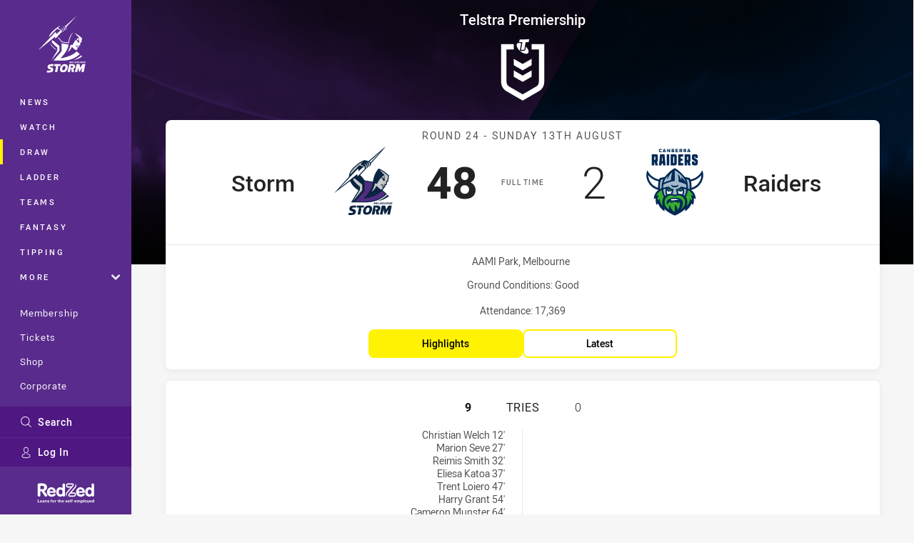

--- FILE ---
content_type: text/html; charset=utf-8
request_url: https://www.melbournestorm.com.au/draw/nrl-premiership/2023/round-24-storm-v-raiders/
body_size: 43459
content:




<!DOCTYPE html>
<html lang="en" class="no-js-keyboard-focus">
<head>
  <meta charset="utf-8" />
  <meta http-equiv="X-UA-Compatible" content="IE=edge" />
  <meta name="HandheldFriendly" content="true" />
  <meta name="MobileOptimized" content="320" />  
  <meta name="viewport" content="width=device-width, initial-scale=1" />
  <script src="https://cdn.optimizely.com/js/26919700052.js"></script>
  <title>Round 24: Storm v Raiders | Storm</title>
  <script>document.documentElement.classList.remove('no-js');</script>

<link rel="preload" as="font" href="/Client/dist/public/fonts/rl2-bold.woff2" crossorigin>
<link rel="preload" as="font" href="/Client/dist/public/fonts/rl2-medium.woff2" crossorigin>
<link rel="preload" as="font" href="/Client/dist/public/fonts/rl2-regular.woff2" crossorigin>

<link href="/Client/dist/styles.48F64E1C.css" rel="stylesheet" />
  
  <link rel="manifest" href="/manifest.json" />
  <script charset="UTF-8" type="text/javascript">
  window["adrum-start-time"] = new Date().getTime();
  (function(config){
      config.appKey = "SY-AAB-NTB";
      config.adrumExtUrlHttp = "http://cdn.appdynamics.com";
      config.adrumExtUrlHttps = "https://cdn.appdynamics.com";
      config.beaconUrlHttp = "http://syd-col.eum-appdynamics.com";
      config.beaconUrlHttps = "https://syd-col.eum-appdynamics.com";
      config.useHTTPSAlways = true;
      config.resTiming = {"bufSize":200,"clearResTimingOnBeaconSend":true};
      config.maxUrlLength = 512;
  })(window["adrum-config"] || (window["adrum-config"] = {}));
  </script>
  <script src="//cdn.appdynamics.com/adrum/adrum-23.3.0.4265.js"></script>

    <link href="https://www.nrl.com/draw/nrl-premiership/2023/round-24/storm-v-raiders/" rel="canonical" />
  <script>
    window.NRL_SITE_THEME = {"key":"storm","logos":{"badge-basic24-light.svg":"202512030522","badge-basic24-mono.svg":"202512030522","badge-basic24.svg":"202512030522","badge-light.png":"202512030522","badge-light.svg":"202512030522","badge.png":"202512030522","badge.svg":"202512030522","header-background.png":"202512030522","header-background.svg":"202512030522","silhouette.png":"202512030522","silhouette.svg":"202512030522","text.svg":"202512030522"}};
      window.NRL_PAGE_DATA = {"name":"Round 24: Storm v Raiders","pageId":1442879,"pageType":"match","path":"78756360/storm.web/match/post","published":"2022-11-09T23:57:34+00:00","siteName":"Storm","sponsor":"Super Sunday Football","age":"unknown","gen":"unknown","birthYear":"unknown"};
      window.dataLayer = [window.NRL_PAGE_DATA];
          window.NRL_RECAPTCHA_DATA = { key: "6Lerp2kUAAAAABYscFaWwboSP3DaaFwY9TjZOR26"};
    window.NRL_SITE_CONFIG = {watchingThatEnabled: true, };
  </script>

<script type="text/javascript">
<!-- Google Tag Manager -->
(function(w,d,s,l,i){w[l]=w[l]||[];w[l].push({'gtm.start':new Date().getTime(),event:'gtm.js'});
var f=d.getElementsByTagName(s)[0],
j=d.createElement(s),dl=l!='dataLayer'?'&l='+l:'';j.async=true;j.src=
'https://www.googletagmanager.com/gtm.js?id='+i+dl;f.parentNode.insertBefore(j,f);
})(window,document,'script','dataLayer','GTM-PV42QSK');
<!-- End Google Tag Manager -->
</script>
  


<meta itemprop="name" property="og:title" />
  <meta name="description" property="og:description" content="Round 24: Storm v Raiders" />
  <meta itemprop="description" content="Round 24: Storm v Raiders" />


  <meta itemprop="image" property="og:image" content="https://www.nrl.com/SysSiteAssets/2023/2023-nrl-season/230807---round-24/storm-v-raiders/72712650_tonumaipeay-230813_hb_0588_202381313844.jpg?center=0.379%2C0.516&amp;preset=share" />
  <meta name="twitter:card" content="summary_large_image" />
  <meta name="twitter:site" content="@storm" />
<meta property="og:locale" content="en_AU" />
<meta property="og:type" content="website" />
<meta property="og:url" content="https://www.melbournestorm.com.au/draw/nrl-premiership/2023/round-24-storm-v-raiders/" />

  <meta property="og:site_name" content="Melbourne Storm" />

  <meta name="robots" content="index, follow, max-image-preview:large">

  <link rel="apple-touch-icon" sizes="180x180" href="/client/dist/favicons/storm-180x180.png?bust=202512011">
  <link rel="icon" type="image/png" sizes="16x16" href="/client/dist/favicons/storm-16x16.png?bust=202512011">
  <link rel="icon" type="image/png" sizes="32x32" href="/client/dist/favicons/storm-32x32.png?bust=202512011">
  <link rel="icon" type="image/png" sizes="192x192" href="/client/dist/favicons/storm-192x192.png?bust=202512011">
  <link rel="icon" type="image/png" sizes="260x260" href="/client/dist/favicons/storm-260x260.png?bust=202512011">
  <link rel="mask-icon" href="/client/dist/logos/storm-silhouette.svg?bust=202512011" color="#111111">

  

  
</head>
<body class="t-root t-storm ">
  <noscript> <iframe src="https://www.googletagmanager.com/ns.html?id=GTM-PV42QSK" height="0" width="0" style="display:none;visibility:hidden"></iframe> </noscript>
  <a aria-label="Press enter to skip to main content"
     class="keyboard-navigation u-border"
     href="#main-content">
    Skip to main content
  </a>
  <div id="nrl-dummy-ad"
       class="o-ad o-ad-dummy pub_300x250 pub_300x250m pub_728x90 text-ad textAd text_ad text_ads text-ads text-ad-links"></div>
  <script>!function () { function o(o, e, n) { var i = o + "-svg", t = new XMLHttpRequest, s = document.body, d = document.createElement("div"), a = n || window.location.protocol + "//" + window.location.hostname + (window.location.port ? ":" + window.location.port : ""), c = a + e, l = " no-svg"; if (d.id = i, s.insertBefore(d, s.childNodes[0]), "withCredentials" in t) t.withCredentials, t.open("GET", c, !0); else { if ("undefined" == typeof XDomainRequest) return void (s.className += l); t = new XDomainRequest, t.open("GET", c) } t.onload = function () { d.className = "u-visually-hidden", d.innerHTML = t.responseText }, t.onerror = function () { s.className += l }, setTimeout(function () { t.send() }, 0) } o("icons", "/Client/dist/svg/icons-sprite.CBB083B4.svg")}()</script>


  <div class="l-page ">
    <div class="l-page__secondary">


  <div id="vue-navigation"
       class="pre-quench t- u-print-display-none">
    <nav aria-labelledby="navigation-title"
         class="navigation u-t-bg-color-primary "
         role="navigation"
         ref="navigation"
         :class="[positionClass, {'is-expanded': state.isNavExpanded}]"
    >

      <div class="navigation__headroom" id="js-headroom">
        <div class="navigation__header js-parallax-adjuster"
             ref="navMainHeader"
             v-on:touchmove="preventTouchMove($event, 'navMainHeader')">
          <h2 id="navigation-title" class="u-visually-hidden">Main</h2>

          <button aria-controls="navigation-menu"
                  aria-haspopup="true"
                  aria-label="Main navigation"
                  class="navigation-hamburger u-disable-hover-when-supports-touch"
                  v-bind:aria-expanded="state.isNavExpanded"
                  v-on:click="toggleNav()">
            <svg-icon class="navigation-hamburger__svg"
                      v-bind:icon="state.isNavExpanded ? 'cross' : 'hamburger'"></svg-icon>
          </button>

          <div class="navigation-logo">
            <a href="/" class="navigation-logo__link">
              <img alt="storm logo" class="navigation-logo__badge" src="/.theme/storm/badge-light.svg?bust=202512030522" />
              <img alt="storm logo" class="navigation-logo__text" src="/.theme/storm/text.svg?bust=202512030522" />
            </a>
          </div>
          <a
            aria-label="Search"
            class="navigation-search__small-screen-button"
            href="/search/"
          >
            <svg role="img" focusable="false" class="o-svg navigation-search__small-screen-svg">
              <use xlink:href="#svg-magnifier"/>
            </svg>
          </a>
        </div>
      </div>

      <div
        class="navigation__menu u-t-border-color-tint"
        id="navigation-menu"
        tabindex="-1"
        ref="navigationMenu"
      >
        <custom-scrollbar
          class="o-themed-scrollbar u-flex-grow-1 u-overflow-hidden"
          direction="vertical"
          id="navigation"
          ref="scrollbar"
          thumb-class="u-t-bg-color-secondary"
        >
          <div
            class="u-t-bg-color-primary u-t-border-color-tint-rm"
            slot="custom-scroll-target"
          >
            <ul class="navigation-list navigation-list--primary">
  <li>
    <a 
      class="navigation-list__link navigation-left-border u-disable-hover-when-supports-touch u-t-border-color-highlight-on-hover"
      href="/news/"
      v-bind:aria-current="isSelected('/news/', false)"
      v-bind:class="{ 'u-t-border-color-highlight is-selected': isSelected('/news/') }">
      News
    </a>
  </li>
  <li>
    <a 
      class="navigation-list__link navigation-left-border u-disable-hover-when-supports-touch u-t-border-color-highlight-on-hover"
      href="/watch/"
      v-bind:aria-current="isSelected('/watch/', false)"
      v-bind:class="{ 'u-t-border-color-highlight is-selected': isSelected('/watch/') }">
      Watch
    </a>
  </li>
  <li>
    <a 
      class="navigation-list__link navigation-left-border u-disable-hover-when-supports-touch u-t-border-color-highlight-on-hover"
      href="/draw/"
      v-bind:aria-current="isSelected('/draw/', false)"
      v-bind:class="{ 'u-t-border-color-highlight is-selected': isSelected('/draw/') }">
      Draw
    </a>
  </li>
  <li>
    <a 
      class="navigation-list__link navigation-left-border u-disable-hover-when-supports-touch u-t-border-color-highlight-on-hover"
      href="/ladder/"
      v-bind:aria-current="isSelected('/ladder/', false)"
      v-bind:class="{ 'u-t-border-color-highlight is-selected': isSelected('/ladder/') }">
      Ladder
    </a>
  </li>
  <li>
    <a 
      class="navigation-list__link navigation-left-border u-disable-hover-when-supports-touch u-t-border-color-highlight-on-hover"
      href="/teams/"
      v-bind:aria-current="isSelected('/teams/', false)"
      v-bind:class="{ 'u-t-border-color-highlight is-selected': isSelected('/teams/') }">
      Teams
    </a>
  </li>
  <li>
    <a 
      class="navigation-list__link navigation-left-border u-disable-hover-when-supports-touch u-t-border-color-highlight-on-hover"
      href="https://fantasy.nrl.com/"
      v-bind:aria-current="isSelected('https://fantasy.nrl.com/', false)"
      v-bind:class="{ 'u-t-border-color-highlight is-selected': isSelected('https://fantasy.nrl.com/') }">
      Fantasy
    </a>
  </li>
  <li>
    <a 
      class="navigation-list__link navigation-left-border u-disable-hover-when-supports-touch u-t-border-color-highlight-on-hover"
      href="https://tipping.nrl.com/"
      rel="noopener noreferrer"
      target="_blank"
      v-bind:aria-current="isSelected('https://tipping.nrl.com/', false)"
      v-bind:class="{ 'u-t-border-color-highlight is-selected': isSelected('https://tipping.nrl.com/') }">
      Tipping
    </a>
  </li>
                              <li>
                  <collapsible
                    button-class="navigation-list__link u-disable-hover-when-supports-touch u-spacing-pr-16 u-t-border-color-highlight-on-hover"
                    is-menu-button
                    v-bind:is-expanded-on-mount="isMoreExpandedOnMount"
                    v-on:collapsible-toggled="handleMenuButtonToggle"
                  >
                    <template slot="button-content">
                      More
                    </template>
                    <ul
                      class="navigation-list navigation-list--more u-t-bg-color-tint"
                      slot="button-target"
                      v-cloak
                    >
  <li>
    <a 
      class="navigation-list__link navigation-left-border u-disable-hover-when-supports-touch u-t-border-color-highlight-on-hover"
      href="/about/"
      v-bind:aria-current="isSelected('/about/', true)"
      v-bind:class="{ 'u-t-border-color-highlight is-selected': isSelected('/about/') }">
      About
    </a>
  </li>
  <li>
    <a 
      class="navigation-list__link navigation-left-border u-disable-hover-when-supports-touch u-t-border-color-highlight-on-hover"
      href="/women-of-storm/"
      v-bind:aria-current="isSelected('/women-of-storm/', true)"
      v-bind:class="{ 'u-t-border-color-highlight is-selected': isSelected('/women-of-storm/') }">
      Women of Storm
    </a>
  </li>
  <li>
    <a 
      class="navigation-list__link navigation-left-border u-disable-hover-when-supports-touch u-t-border-color-highlight-on-hover"
      href="/pathways/"
      v-bind:aria-current="isSelected('/pathways/', true)"
      v-bind:class="{ 'u-t-border-color-highlight is-selected': isSelected('/pathways/') }">
      Pathways
    </a>
  </li>
  <li>
    <a 
      class="navigation-list__link navigation-left-border u-disable-hover-when-supports-touch u-t-border-color-highlight-on-hover"
      href="/sunshine-coast-lightning/"
      v-bind:aria-current="isSelected('/sunshine-coast-lightning/', true)"
      v-bind:class="{ 'u-t-border-color-highlight is-selected': isSelected('/sunshine-coast-lightning/') }">
      Sunshine Coast Lightning
    </a>
  </li>
  <li>
    <a 
      class="navigation-list__link navigation-left-border u-disable-hover-when-supports-touch u-t-border-color-highlight-on-hover"
      href="/events/"
      v-bind:aria-current="isSelected('/events/', true)"
      v-bind:class="{ 'u-t-border-color-highlight is-selected': isSelected('/events/') }">
      Events
    </a>
  </li>
                    </ul>
                  </collapsible>
                </li>
            </ul>

            <ul class="navigation-list navigation-list--secondary">
  <li>
    <a 
      class="navigation-list__link navigation-left-border u-disable-hover-when-supports-touch u-t-border-color-highlight-on-hover"
      href="https://experience.melbournestorm.com.au/"
      rel="noopener noreferrer"
      target="_blank"
      v-bind:aria-current="isSelected('https://experience.melbournestorm.com.au/', false)"
      v-bind:class="{ 'u-t-border-color-highlight is-selected': isSelected('https://experience.melbournestorm.com.au/') }">
      Membership
    </a>
  </li>
  <li>
    <a 
      class="navigation-list__link navigation-left-border u-disable-hover-when-supports-touch u-t-border-color-highlight-on-hover"
      href="https://premier.ticketek.com.au/shows/show.aspx?sh=STORM25"
      rel="noopener noreferrer"
      target="_blank"
      v-bind:aria-current="isSelected('https://premier.ticketek.com.au/shows/show.aspx?sh=STORM25', false)"
      v-bind:class="{ 'u-t-border-color-highlight is-selected': isSelected('https://premier.ticketek.com.au/shows/show.aspx?sh=STORM25') }">
      Tickets
    </a>
  </li>
  <li>
    <a 
      class="navigation-list__link navigation-left-border u-disable-hover-when-supports-touch u-t-border-color-highlight-on-hover"
      href="https://shop.melbournestorm.com.au/en/?_s=bm-psc-storm-prtsite-navigation-shop-link-dh"
      rel="noopener noreferrer"
      target="_blank"
      v-bind:aria-current="isSelected('https://shop.melbournestorm.com.au/en/?_s=bm-psc-storm-prtsite-navigation-shop-link-dh', false)"
      v-bind:class="{ 'u-t-border-color-highlight is-selected': isSelected('https://shop.melbournestorm.com.au/en/?_s=bm-psc-storm-prtsite-navigation-shop-link-dh') }">
      Shop
    </a>
  </li>
  <li>
    <a 
      class="navigation-list__link navigation-left-border u-disable-hover-when-supports-touch u-t-border-color-highlight-on-hover"
      href="/corporate/"
      v-bind:aria-current="isSelected('/corporate/', false)"
      v-bind:class="{ 'u-t-border-color-highlight is-selected': isSelected('/corporate/') }">
      Corporate
    </a>
  </li>
            </ul>

          </div>
        </custom-scrollbar>
        <div>
            <a
              class="navigation-search navigation-left-border u-t-bg-color-tint u-t-border-color-highlight-on-hover"
              href="/search/"
              v-bind:aria-current="isSelected('/search/')"
              v-bind:class="{ 'u-t-border-color-highlight is-selected': isSelected('/search/') }"
            >
              <div class="navigation-search__link">
                <svg
                  class="o-svg navigation-search__svg"
                  focusable="false"
                  role="img"
                >
                  <use xlink:href="#svg-magnifier" />
                </svg>
                Search
              </div>
            </a>
                        <div class="navigation-account">
                <a
                  aria-controls="nrl-account"
                  class="navigation-account-button navigation-left-border u-flex-grow-1 u-t-bg-color-tint u-t-border-color-highlight-on-hover"
                  href="/account/login?ReturnUrl=%2Fdraw%2Fnrl-premiership%2F2023%2Fround-24-storm-v-raiders%2F"
                >
                  <svg
                    role="img"
                    focusable="false"
                    class="o-svg navigation-account-button__svg"
                  >
                    <use xlink:href="#svg-bust" />
                  </svg>
                  Log In
                </a>
              </div>

            <div
              class="navigation-sponsor u-t-border-color-tint"
              ref="navMainSponsor"
              v-on:touchmove="preventTouchMove($event, 'navMainSponsor')"
            >
              <h3
                class="u-visually-hidden"
                id="navigation-sponsor-title"
              >
                Major Sponsors
              </h3>
              <ul class="navigation-sponsor__list">
                  <li class="navigation-sponsor__list-item">
                    <a
                      class="navigation-sponsor__link"
                      href="https://redzed.com/"
                      rel="noopener noreferrer"
                      target="_blank"
                    >
                      <img
                        alt="RedZed"
                        class="navigation-sponsor__svg"
                        src="https://www.melbournestorm.com.au/siteassets/.lookups/sponsors/redzed_logo_wtagline_navigation_svg.svg?preset=sponsor-navigation"
                      />
                    </a>
                  </li>
              </ul>
            </div>
        </div>
      </div>
    </nav>
  </div>


    </div>
    <main class="l-page-primary" role="main">

      <div class="u-visually-hidden"
           data-nosnippet
           id="main-content"
           tabindex="-1">
        You have skipped the navigation, tab for page content
      </div>
      <div class="l-page-primary__top ">

        









<div class="hero-wrap">
  <div class="hero hero-size--match-centre hero--match-centre hero--position-absolute o-hero-gradient o-hero-gradient--black">
      <div class="t-storm">
        <div class="hero__angle-overlay hero__angle-overlay--left o-skewed-block u-mix-blend-mode-multiply u-t-bg-color-primary"></div>
      </div>
      <div class="t-raiders">
        <div class="hero__angle-overlay hero__angle-overlay--right o-skewed-block u-mix-blend-mode-multiply u-t-bg-color-primary"></div>
      </div>

    <picture>
      <source media="(max-width: 47.9375em)" srcset="/Resources/Images/fallback/match-centre-bg-small-768x596.jpg?preset=hero-match-small" />
      <img class="hero__image " src="/Resources/Images/fallback/match-centre-bg-large-1736x370.jpg?preset=hero-match-large" alt="Storm v Raiders" />
    </picture>
  </div>
</div>

  <div class="l-content pre-quench" id="vue-match-centre" q-data="{&quot;callToAction&quot;:{&quot;accessibleText&quot;:&quot;Highlights for Storm v Raiders&quot;,&quot;text&quot;:&quot;Highlights&quot;,&quot;url&quot;:&quot;https://www.melbournestorm.com.au/news/2023/08/13/round-24---match-highlights/&quot;,&quot;type&quot;:&quot;MatchHighlights&quot;},&quot;match&quot;:{&quot;matchId&quot;:&quot;20231112470&quot;,&quot;matchMode&quot;:&quot;Post&quot;,&quot;matchState&quot;:&quot;FullTime&quot;,&quot;updated&quot;:&quot;2024-09-07T12:25:55Z&quot;,&quot;gameSeconds&quot;:4800,&quot;roundNumber&quot;:24,&quot;roundTitle&quot;:&quot;Round 24&quot;,&quot;startTime&quot;:&quot;2023-08-13T04:00:00Z&quot;,&quot;url&quot;:&quot;/draw/nrl-premiership/2023/round-24-storm-v-raiders/&quot;,&quot;imageUrl&quot;:&quot;https://www.nrl.com/siteassets/2023/2023-nrl-season/230807---round-24/storm-v-raiders/72712650_tonumaipeay-230813_hb_0588_202381313844.jpg&quot;,&quot;homeTeam&quot;:{&quot;teamId&quot;:500021,&quot;nickName&quot;:&quot;Storm&quot;,&quot;name&quot;:&quot;Melbourne Storm&quot;,&quot;score&quot;:48,&quot;captainPlayerId&quot;:500786,&quot;theme&quot;:{&quot;key&quot;:&quot;storm&quot;,&quot;logos&quot;:{&quot;badge-basic24-light.svg&quot;:&quot;202512030522&quot;,&quot;badge-basic24-mono.svg&quot;:&quot;202512030522&quot;,&quot;badge-basic24.svg&quot;:&quot;202512030522&quot;,&quot;badge-light.png&quot;:&quot;202512030522&quot;,&quot;badge-light.svg&quot;:&quot;202512030522&quot;,&quot;badge.png&quot;:&quot;202512030522&quot;,&quot;badge.svg&quot;:&quot;202512030522&quot;,&quot;header-background.png&quot;:&quot;202512030522&quot;,&quot;header-background.svg&quot;:&quot;202512030522&quot;,&quot;silhouette.png&quot;:&quot;202512030522&quot;,&quot;silhouette.svg&quot;:&quot;202512030522&quot;,&quot;text.svg&quot;:&quot;202512030522&quot;}},&quot;players&quot;:[{&quot;firstName&quot;:&quot;Nick&quot;,&quot;lastName&quot;:&quot;Meaney&quot;,&quot;position&quot;:&quot;Fullback&quot;,&quot;headImage&quot;:&quot;/remote.axd?https://rugbyimages.statsperform.com/Player%20Profile%20Headshots/111/2024/500021/Meaney%2CN_240206_AR_5.png?center=0.3%2C0.5&quot;,&quot;bodyImage&quot;:&quot;/remote.axd?https://rugbyimages.statsperform.com/Player%20Bodyshots/111/2024/500021/Meaney%2CN_240206_AR_5.png?center=0.5%2C0.5&quot;,&quot;url&quot;:&quot;https://www.melbournestorm.com.au/teams/nrl-premiership/melbourne-storm/nick-meaney/&quot;,&quot;playerId&quot;:505537,&quot;number&quot;:1,&quot;isOnField&quot;:true},{&quot;firstName&quot;:&quot;Marion&quot;,&quot;lastName&quot;:&quot;Seve&quot;,&quot;position&quot;:&quot;Centre&quot;,&quot;headImage&quot;:&quot;/remote.axd?https://rugbyimages.statsperform.com/Player%20Profile%20Headshots/111/2024/500021/Seve%2CM_240206_AR_5.png?center=0.3%2C0.5&quot;,&quot;bodyImage&quot;:&quot;/remote.axd?https://rugbyimages.statsperform.com/Player%20Bodyshots/111/2024/500021/Seve%2CM_240206_AR_5.png?center=0.5%2C0.5&quot;,&quot;url&quot;:&quot;https://www.melbournestorm.com.au/teams/nrl-premiership/melbourne-storm/marion-seve/&quot;,&quot;playerId&quot;:501462,&quot;number&quot;:3,&quot;isOnField&quot;:true},{&quot;firstName&quot;:&quot;Young&quot;,&quot;lastName&quot;:&quot;Tonumaipea&quot;,&quot;position&quot;:&quot;Centre&quot;,&quot;headImage&quot;:&quot;/remote.axd?https://rugbyimages.statsperform.com/Player%20Profile%20Headshots/111/2024/500021/Tonumaipea%2CY_240206_AR_4.png?center=0.3%2C0.5&quot;,&quot;bodyImage&quot;:&quot;/remote.axd?https://rugbyimages.statsperform.com/Player%20Bodyshots/111/2024/500021/Tonumaipea%2CY_240206_AR_4.png?center=0.5%2C0.5&quot;,&quot;url&quot;:&quot;https://www.melbournestorm.com.au/teams/nrl-premiership/melbourne-storm/young-tonumaipea/&quot;,&quot;playerId&quot;:500610,&quot;number&quot;:4,&quot;isOnField&quot;:true},{&quot;firstName&quot;:&quot;Xavier&quot;,&quot;lastName&quot;:&quot;Coates&quot;,&quot;position&quot;:&quot;Winger&quot;,&quot;headImage&quot;:&quot;/remote.axd?https://rugbyimages.statsperform.com/Player%20Profile%20Headshots/111/2024/500021/Coates%2CX_240206_AR_2.png?center=0.3%2C0.5&quot;,&quot;bodyImage&quot;:&quot;/remote.axd?https://rugbyimages.statsperform.com/Player%20Bodyshots/111/2024/500021/Coates%2CX_240206_AR_2.png?center=0.5%2C0.5&quot;,&quot;url&quot;:&quot;https://www.melbournestorm.com.au/teams/nrl-premiership/melbourne-storm/xavier-coates/&quot;,&quot;playerId&quot;:100001634,&quot;number&quot;:5,&quot;isOnField&quot;:true},{&quot;firstName&quot;:&quot;Cameron&quot;,&quot;lastName&quot;:&quot;Munster&quot;,&quot;position&quot;:&quot;Five-Eighth&quot;,&quot;headImage&quot;:&quot;/remote.axd?https://rugbyimages.statsperform.com/Player%20Profile%20Headshots/111/2024/500021/Munster%2CC_240206_AR_5.png?center=0.3%2C0.5&quot;,&quot;bodyImage&quot;:&quot;/remote.axd?https://rugbyimages.statsperform.com/Player%20Bodyshots/111/2024/500021/Munster%2CC_240206_AR_5.png?center=0.5%2C0.5&quot;,&quot;url&quot;:&quot;https://www.melbournestorm.com.au/teams/nrl-premiership/melbourne-storm/cameron-munster/&quot;,&quot;playerId&quot;:501459,&quot;number&quot;:6,&quot;isOnField&quot;:true},{&quot;firstName&quot;:&quot;Jahrome&quot;,&quot;lastName&quot;:&quot;Hughes&quot;,&quot;position&quot;:&quot;Halfback&quot;,&quot;headImage&quot;:&quot;/remote.axd?https://rugbyimages.statsperform.com/Player%20Profile%20Headshots/111/2024/500021/Hughes%2CJ_240206_AR_5.png?center=0.3%2C0.5&quot;,&quot;bodyImage&quot;:&quot;/remote.axd?https://rugbyimages.statsperform.com/Player%20Bodyshots/111/2024/500021/Hughes%2CJ_240206_AR_5.png?center=0.5%2C0.5&quot;,&quot;url&quot;:&quot;https://www.melbournestorm.com.au/teams/nrl-premiership/melbourne-storm/jahrome-hughes/&quot;,&quot;playerId&quot;:500826,&quot;number&quot;:7,&quot;isOnField&quot;:true},{&quot;firstName&quot;:&quot;Tui&quot;,&quot;lastName&quot;:&quot;Kamikamica&quot;,&quot;position&quot;:&quot;Prop&quot;,&quot;headImage&quot;:&quot;/remote.axd?https://rugbyimages.statsperform.com/Player%20Profile%20Headshots/111/2024/500021/T%2CKamikamica_240206_AR_6.png?center=0.3%2C0.5&quot;,&quot;bodyImage&quot;:&quot;/remote.axd?https://rugbyimages.statsperform.com/Player%20Bodyshots/111/2024/500021/T%2CKamikamica_240206_AR_6.png?center=0.5%2C0.5&quot;,&quot;url&quot;:&quot;https://www.melbournestorm.com.au/teams/nrl-premiership/melbourne-storm/tui-kamikamica/&quot;,&quot;playerId&quot;:500901,&quot;number&quot;:8,&quot;isOnField&quot;:false},{&quot;firstName&quot;:&quot;Harry&quot;,&quot;lastName&quot;:&quot;Grant&quot;,&quot;position&quot;:&quot;Interchange&quot;,&quot;headImage&quot;:&quot;/remote.axd?https://rugbyimages.statsperform.com/Player%20Profile%20Headshots/111/2024/500021/Grant%2CH_240206_AR_5.png?center=0.3%2C0.5&quot;,&quot;bodyImage&quot;:&quot;/remote.axd?https://rugbyimages.statsperform.com/Player%20Bodyshots/111/2024/500021/Grant%2CH_240206_AR_5.png?center=0.5%2C0.5&quot;,&quot;url&quot;:&quot;https://www.melbournestorm.com.au/teams/nrl-premiership/melbourne-storm/harry-grant/&quot;,&quot;playerId&quot;:505904,&quot;number&quot;:9,&quot;isOnField&quot;:true},{&quot;firstName&quot;:&quot;Christian&quot;,&quot;lastName&quot;:&quot;Welch&quot;,&quot;position&quot;:&quot;Prop&quot;,&quot;headImage&quot;:&quot;/remote.axd?https://rugbyimages.statsperform.com/Player%20Profile%20Headshots/111/2024/500021/Welch%2CC_240206_AR_5.png?center=0.3%2C0.5&quot;,&quot;bodyImage&quot;:&quot;/remote.axd?https://rugbyimages.statsperform.com/Player%20Bodyshots/111/2024/500021/Welch%2CC_240206_AR_5.png?center=0.5%2C0.5&quot;,&quot;url&quot;:&quot;https://www.melbournestorm.com.au/teams/nrl-premiership/melbourne-storm/christian-welch/&quot;,&quot;playerId&quot;:500786,&quot;number&quot;:10,&quot;isCaptain&quot;:true,&quot;isOnField&quot;:true},{&quot;firstName&quot;:&quot;Trent&quot;,&quot;lastName&quot;:&quot;Loiero&quot;,&quot;position&quot;:&quot;2nd Row&quot;,&quot;headImage&quot;:&quot;/remote.axd?https://rugbyimages.statsperform.com/Player%20Profile%20Headshots/111/2024/500021/Loiero%2CT_240206_AR_7.png?center=0.3%2C0.5&quot;,&quot;bodyImage&quot;:&quot;/remote.axd?https://rugbyimages.statsperform.com/Player%20Bodyshots/111/2024/500021/Loiero%2CT_240206_AR_7.png?center=0.5%2C0.5&quot;,&quot;url&quot;:&quot;https://www.melbournestorm.com.au/teams/nrl-premiership/melbourne-storm/trent-loiero/&quot;,&quot;playerId&quot;:100001560,&quot;number&quot;:11,&quot;isOnField&quot;:true},{&quot;firstName&quot;:&quot;Tom&quot;,&quot;lastName&quot;:&quot;Eisenhuth&quot;,&quot;position&quot;:&quot;Interchange&quot;,&quot;headImage&quot;:&quot;/remote.axd?https://rugbyimages.statsperform.com/Player%20Profile%20Headshots/111/2023/500021/TOMEISENHUTHHEAD1.png?center=0.3%2C0.5&quot;,&quot;bodyImage&quot;:&quot;/remote.axd?https://rugbyimages.statsperform.com/Player%20Bodyshots/111/2023/500021/TOMEISENHUTH-BODY.png?center=0.5%2C0.5&quot;,&quot;playerId&quot;:500346,&quot;number&quot;:12,&quot;isOnField&quot;:false},{&quot;firstName&quot;:&quot;Josh&quot;,&quot;lastName&quot;:&quot;King&quot;,&quot;position&quot;:&quot;Lock&quot;,&quot;headImage&quot;:&quot;/remote.axd?https://rugbyimages.statsperform.com/Player%20Profile%20Headshots/111/2024/500021/King%2CJ_240206_AR_5.png?center=0.3%2C0.5&quot;,&quot;bodyImage&quot;:&quot;/remote.axd?https://rugbyimages.statsperform.com/Player%20Bodyshots/111/2024/500021/King%2CJ_240206_AR_5.png?center=0.5%2C0.5&quot;,&quot;url&quot;:&quot;https://www.melbournestorm.com.au/teams/nrl-premiership/melbourne-storm/josh-king/&quot;,&quot;playerId&quot;:501247,&quot;number&quot;:13,&quot;isOnField&quot;:false},{&quot;firstName&quot;:&quot;Bronson&quot;,&quot;lastName&quot;:&quot;Garlick&quot;,&quot;position&quot;:&quot;Hooker&quot;,&quot;headImage&quot;:&quot;/remote.axd?https://rugbyimages.statsperform.com/Player%20Profile%20Headshots/111/2024/500021/Garlick%2CB_240206_AR_4.png?center=0.3%2C0.5&quot;,&quot;bodyImage&quot;:&quot;/remote.axd?https://rugbyimages.statsperform.com/Player%20Bodyshots/111/2024/500021/Garlick%2CB_240206_AR_4.png?center=0.5%2C0.5&quot;,&quot;url&quot;:&quot;https://www.melbournestorm.com.au/teams/nrl-premiership/melbourne-storm/bronson-garlick/&quot;,&quot;playerId&quot;:500168,&quot;number&quot;:14,&quot;isOnField&quot;:true},{&quot;firstName&quot;:&quot;Eliesa&quot;,&quot;lastName&quot;:&quot;Katoa&quot;,&quot;position&quot;:&quot;2nd Row&quot;,&quot;headImage&quot;:&quot;/remote.axd?https://rugbyimages.statsperform.com/Player%20Profile%20Headshots/111/2024/500021/Katoa%2CE_240206_AR_5.png?center=0.3%2C0.5&quot;,&quot;bodyImage&quot;:&quot;/remote.axd?https://rugbyimages.statsperform.com/Player%20Bodyshots/111/2024/500021/Katoa%2CE_240206_AR_5.png?center=0.5%2C0.5&quot;,&quot;url&quot;:&quot;https://www.melbournestorm.com.au/teams/nrl-premiership/melbourne-storm/eliesa-katoa/&quot;,&quot;playerId&quot;:510553,&quot;number&quot;:15,&quot;isOnField&quot;:false},{&quot;firstName&quot;:&quot;Tepai&quot;,&quot;lastName&quot;:&quot;Moeroa&quot;,&quot;position&quot;:&quot;Interchange&quot;,&quot;headImage&quot;:&quot;/remote.axd?https://rugbyimages.statsperform.com/Player%20Profile%20Headshots/111/2024/500021/Moeroa%2CT_240206_AR_3.png?center=0.3%2C0.5&quot;,&quot;bodyImage&quot;:&quot;/remote.axd?https://rugbyimages.statsperform.com/Player%20Bodyshots/111/2024/500021/Moeroa%2CT_240206_AR_3.png?center=0.5%2C0.5&quot;,&quot;url&quot;:&quot;https://www.melbournestorm.com.au/teams/nrl-premiership/melbourne-storm/tepai-moeroa/&quot;,&quot;playerId&quot;:500908,&quot;number&quot;:16,&quot;isOnField&quot;:true},{&quot;firstName&quot;:&quot;Nelson&quot;,&quot;lastName&quot;:&quot;Asofa-Solomona&quot;,&quot;position&quot;:&quot;Interchange&quot;,&quot;headImage&quot;:&quot;/remote.axd?https://rugbyimages.statsperform.com/Player%20Profile%20Headshots/111/2023/500021/NELSONASHEAD1.png?center=0.3%2C0.5&quot;,&quot;bodyImage&quot;:&quot;/remote.axd?https://rugbyimages.statsperform.com/Player%20Bodyshots/111/2023/500021/NELSON%20AS%20-%20BODY.png?center=0.5%2C0.5&quot;,&quot;url&quot;:&quot;https://www.melbournestorm.com.au/teams/nrl-premiership/melbourne-storm/nelson-asofa-solomona/&quot;,&quot;playerId&quot;:501281,&quot;number&quot;:17,&quot;isOnField&quot;:true},{&quot;firstName&quot;:&quot;Alec&quot;,&quot;lastName&quot;:&quot;MacDonald&quot;,&quot;position&quot;:&quot;Replacement&quot;,&quot;headImage&quot;:&quot;/remote.axd?https://rugbyimages.statsperform.com/Player%20Profile%20Headshots/111/2024/500021/MacDonald%2CA_240206_AR_5.png?center=0.3%2C0.5&quot;,&quot;bodyImage&quot;:&quot;/remote.axd?https://rugbyimages.statsperform.com/Player%20Bodyshots/111/2024/500021/MacDonald%2CA_240206_AR_5.png?center=0.5%2C0.5&quot;,&quot;url&quot;:&quot;https://www.melbournestorm.com.au/teams/nrl-premiership/melbourne-storm/alec-macdonald/&quot;,&quot;playerId&quot;:100007566,&quot;number&quot;:18,&quot;isOnField&quot;:false},{&quot;firstName&quot;:&quot;Reimis&quot;,&quot;lastName&quot;:&quot;Smith&quot;,&quot;position&quot;:&quot;Winger&quot;,&quot;headImage&quot;:&quot;/remote.axd?https://rugbyimages.statsperform.com/Player%20Profile%20Headshots/111/2024/500021/Reimis%2CS_240206_AR_5.png?center=0.3%2C0.5&quot;,&quot;bodyImage&quot;:&quot;/remote.axd?https://rugbyimages.statsperform.com/Player%20Bodyshots/111/2024/500021/Reimis%2CS_240206_AR_5.png?center=0.5%2C0.5&quot;,&quot;url&quot;:&quot;https://www.melbournestorm.com.au/teams/nrl-premiership/melbourne-storm/reimis-smith/&quot;,&quot;playerId&quot;:503600,&quot;number&quot;:19,&quot;isOnField&quot;:true}],&quot;coaches&quot;:[{&quot;firstName&quot;:&quot;Craig&quot;,&quot;lastName&quot;:&quot;Bellamy&quot;,&quot;profileId&quot;:50003,&quot;position&quot;:&quot;Coach&quot;,&quot;headImage&quot;:&quot;https://www.melbournestorm.com.au/SysSiteAssets/teams/coach/2022/craig_bellamy_0001-head-shot.png?center=0.36%2C0.5&quot;,&quot;url&quot;:&quot;https://www.melbournestorm.com.au/teams/nrl-premiership/melbourne-storm/craig-bellamy/&quot;}],&quot;scoring&quot;:{&quot;conversions&quot;:{&quot;summaries&quot;:[&quot;Nick Meaney 13&#39;&quot;,&quot;Nick Meaney 34&#39;&quot;,&quot;Nick Meaney 49&#39;&quot;,&quot;Nick Meaney 55&#39;&quot;,&quot;Nick Meaney 66&#39;&quot;,&quot;Nick Meaney 76&#39;&quot;],&quot;attempts&quot;:9,&quot;made&quot;:6},&quot;halfTimeScore&quot;:20,&quot;tries&quot;:{&quot;summaries&quot;:[&quot;Christian Welch 12&#39;&quot;,&quot;Marion Seve 27&#39;&quot;,&quot;Reimis Smith 32&#39;&quot;,&quot;Eliesa Katoa 37&#39;&quot;,&quot;Trent Loiero 47&#39;&quot;,&quot;Harry Grant 54&#39;&quot;,&quot;Cameron Munster 64&#39;&quot;,&quot;Nick Meaney 75&#39;&quot;,&quot;Young Tonumaipea 79&#39;&quot;],&quot;made&quot;:9}},&quot;url&quot;:&quot;https://www.melbournestorm.com.au/teams/nrl-premiership/melbourne-storm/&quot;},&quot;awayTeam&quot;:{&quot;teamId&quot;:500013,&quot;nickName&quot;:&quot;Raiders&quot;,&quot;name&quot;:&quot;Canberra Raiders&quot;,&quot;score&quot;:2,&quot;captainPlayerId&quot;:502134,&quot;theme&quot;:{&quot;key&quot;:&quot;raiders&quot;,&quot;logos&quot;:{&quot;badge-basic24-mono.svg&quot;:&quot;202512030522&quot;,&quot;badge-basic24.svg&quot;:&quot;202512030522&quot;,&quot;badge-light.png&quot;:&quot;202512030522&quot;,&quot;badge-light.svg&quot;:&quot;202512030522&quot;,&quot;badge.png&quot;:&quot;202512030522&quot;,&quot;badge.svg&quot;:&quot;202512030522&quot;,&quot;header-background.png&quot;:&quot;202512030522&quot;,&quot;header-background.svg&quot;:&quot;202512030522&quot;,&quot;silhouette.png&quot;:&quot;202512030522&quot;,&quot;silhouette.svg&quot;:&quot;202512030522&quot;,&quot;text.svg&quot;:&quot;202512030522&quot;}},&quot;players&quot;:[{&quot;firstName&quot;:&quot;Jordan&quot;,&quot;lastName&quot;:&quot;Rapana&quot;,&quot;position&quot;:&quot;Fullback&quot;,&quot;headImage&quot;:&quot;/remote.axd?https://rugbyimages.statsperform.com/Player%20Profile%20Headshots/111/2024/500013/RAPANA%2C%20Jordan%20NRL_2024_GP0017-COPY.png?center=0.3%2C0.5&quot;,&quot;bodyImage&quot;:&quot;/remote.axd?https://rugbyimages.statsperform.com/Player%20Bodyshots/111/2024/500013/RAPANA%2C%20Jordan%20NRL_2024_GP0017-COPY_BODY.png?center=0.5%2C0.5&quot;,&quot;url&quot;:&quot;https://www.raiders.com.au/teams/nrl-premiership/canberra-raiders/jordan-rapana/&quot;,&quot;playerId&quot;:500330,&quot;number&quot;:1,&quot;isOnField&quot;:true},{&quot;firstName&quot;:&quot;Albert&quot;,&quot;lastName&quot;:&quot;Hopoate&quot;,&quot;position&quot;:&quot;Winger&quot;,&quot;headImage&quot;:&quot;/remote.axd?https://rugbyimages.statsperform.com/Player%20Profile%20Headshots/111/2024/500013/HOPOATE%2C%20Albert%20NRL_2024_GP0015-COPY.png?center=0.3%2C0.5&quot;,&quot;bodyImage&quot;:&quot;/remote.axd?https://rugbyimages.statsperform.com/Player%20Bodyshots/111/2024/500013/HOPOATE%2C%20Albert%20NRL_2024_GP0015-COPY_BODY.png?center=0.5%2C0.5&quot;,&quot;url&quot;:&quot;https://www.raiders.com.au/teams/nrl-premiership/canberra-raiders/albert-hopoate/&quot;,&quot;playerId&quot;:505713,&quot;number&quot;:2,&quot;isOnField&quot;:true},{&quot;firstName&quot;:&quot;Ethan&quot;,&quot;lastName&quot;:&quot;Strange&quot;,&quot;position&quot;:&quot;Centre&quot;,&quot;headImage&quot;:&quot;/remote.axd?https://rugbyimages.statsperform.com/Player%20Profile%20Headshots/111/2024/500013/STRANGE%2C%20Ethan%20NRL_2024_GP0017-COPY.png?center=0.3%2C0.5&quot;,&quot;bodyImage&quot;:&quot;/remote.axd?https://rugbyimages.statsperform.com/Player%20Bodyshots/111/2024/500013/STRANGE%2C%20Ethan%20NRL_2024_GP0017-COPY_BODY.png?center=0.5%2C0.5&quot;,&quot;url&quot;:&quot;https://www.raiders.com.au/teams/nrl-premiership/canberra-raiders/ethan-strange/&quot;,&quot;playerId&quot;:100006524,&quot;number&quot;:3,&quot;isOnField&quot;:true},{&quot;firstName&quot;:&quot;Matthew&quot;,&quot;lastName&quot;:&quot;Timoko&quot;,&quot;position&quot;:&quot;Centre&quot;,&quot;headImage&quot;:&quot;/remote.axd?https://rugbyimages.statsperform.com/Player%20Profile%20Headshots/111/2024/500013/TIMOKO%2C%20Matthew%20NRL_2024_GP0013-COPY.png?center=0.3%2C0.5&quot;,&quot;bodyImage&quot;:&quot;/remote.axd?https://rugbyimages.statsperform.com/Player%20Bodyshots/111/2024/500013/TIMOKO%2C%20Matthew%20NRL_2024_GP0013-COPY_BODY.png?center=0.5%2C0.5&quot;,&quot;url&quot;:&quot;https://www.raiders.com.au/teams/nrl-premiership/canberra-raiders/matthew-timoko/&quot;,&quot;playerId&quot;:509757,&quot;number&quot;:4,&quot;isOnField&quot;:true},{&quot;firstName&quot;:&quot;Nick&quot;,&quot;lastName&quot;:&quot;Cotric&quot;,&quot;position&quot;:&quot;Winger&quot;,&quot;headImage&quot;:&quot;/remote.axd?https://rugbyimages.statsperform.com/Player%20Profile%20Headshots/111/2024/500013/COTRIC%2C%20Nick%20NRL_2024_GP0014-COPY.png?center=0.3%2C0.5&quot;,&quot;bodyImage&quot;:&quot;/remote.axd?https://rugbyimages.statsperform.com/Player%20Bodyshots/111/2024/500013/COTRIC%2C%20Nick%20NRL_2024_GP0014-COPY_BODY.png?center=0.5%2C0.5&quot;,&quot;url&quot;:&quot;https://www.raiders.com.au/teams/nrl-premiership/canberra-raiders/nick-cotric/&quot;,&quot;playerId&quot;:504134,&quot;number&quot;:5,&quot;isOnField&quot;:true},{&quot;firstName&quot;:&quot;Jack&quot;,&quot;lastName&quot;:&quot;Wighton&quot;,&quot;position&quot;:&quot;Five-Eighth&quot;,&quot;headImage&quot;:&quot;/remote.axd?https://rugbyimages.statsperform.com/Player%20Profile%20Headshots/111/2023/500013/Wighton%2CJack-NRL-2023-GP0002-COPY-head-shot.png?center=0.3%2C0.5&quot;,&quot;bodyImage&quot;:&quot;/remote.axd?https://rugbyimages.statsperform.com/Player%20Bodyshots/111/2023/500013/Wighton%2CJack-NRL-2023-GP0002-COPY-body-shot.png?center=0.5%2C0.5&quot;,&quot;playerId&quot;:500339,&quot;number&quot;:6,&quot;isOnField&quot;:true},{&quot;firstName&quot;:&quot;Jamal&quot;,&quot;lastName&quot;:&quot;Fogarty&quot;,&quot;position&quot;:&quot;Halfback&quot;,&quot;headImage&quot;:&quot;/remote.axd?https://rugbyimages.statsperform.com/Player%20Profile%20Headshots/111/2024/500013/FOGARTY%2C%20Jamal%20NRL_2024_GP0072-COPY.png?center=0.3%2C0.5&quot;,&quot;bodyImage&quot;:&quot;/remote.axd?https://rugbyimages.statsperform.com/Player%20Bodyshots/111/2024/500013/FOGARTY%2C%20Jamal%20NRL_2024_GP0072-COPY_BODY.png?center=0.5%2C0.5&quot;,&quot;url&quot;:&quot;https://www.raiders.com.au/teams/nrl-premiership/canberra-raiders/jamal-fogarty/&quot;,&quot;playerId&quot;:501175,&quot;number&quot;:7,&quot;isOnField&quot;:true},{&quot;firstName&quot;:&quot;Josh&quot;,&quot;lastName&quot;:&quot;Papalii&quot;,&quot;position&quot;:&quot;Prop&quot;,&quot;headImage&quot;:&quot;/remote.axd?https://rugbyimages.statsperform.com/Player%20Profile%20Headshots/111/2024/500013/PAPALII%2C%20Josuha%20NRL_2024_GP0028-COPY.png?center=0.3%2C0.5&quot;,&quot;bodyImage&quot;:&quot;/remote.axd?https://rugbyimages.statsperform.com/Player%20Bodyshots/111/2024/500013/PAPALII%2C%20Josuha%20NRL_2024_GP0028-COPY_BODY.png?center=0.5%2C0.5&quot;,&quot;url&quot;:&quot;https://www.raiders.com.au/teams/nrl-premiership/canberra-raiders/josh-papalii/&quot;,&quot;playerId&quot;:500973,&quot;number&quot;:8,&quot;isOnField&quot;:true},{&quot;firstName&quot;:&quot;Zac&quot;,&quot;lastName&quot;:&quot;Woolford&quot;,&quot;position&quot;:&quot;Hooker&quot;,&quot;headImage&quot;:&quot;/remote.axd?https://rugbyimages.statsperform.com/Player%20Profile%20Headshots/111/2024/500013/WOOLFORD%2C%20Zac%20NRL_2024_GP0073-COPY.png?center=0.3%2C0.5&quot;,&quot;bodyImage&quot;:&quot;/remote.axd?https://rugbyimages.statsperform.com/Player%20Bodyshots/111/2024/500013/WOOLFORD%2C%20Zac%20NRL_2024_GP0073-COPY_BODY.png?center=0.5%2C0.5&quot;,&quot;url&quot;:&quot;https://www.raiders.com.au/teams/nrl-premiership/canberra-raiders/zac-woolford/&quot;,&quot;playerId&quot;:503570,&quot;number&quot;:9,&quot;isOnField&quot;:true},{&quot;firstName&quot;:&quot;Joseph&quot;,&quot;lastName&quot;:&quot;Tapine&quot;,&quot;position&quot;:&quot;Prop&quot;,&quot;headImage&quot;:&quot;/remote.axd?https://rugbyimages.statsperform.com/Player%20Profile%20Headshots/111/2024/500013/TAPINE%2C%20Joseph%20NRL_2024_GP0068-COPY.png?center=0.3%2C0.5&quot;,&quot;bodyImage&quot;:&quot;/remote.axd?https://rugbyimages.statsperform.com/Player%20Bodyshots/111/2024/500013/TAPINE%2C%20Joseph%20NRL_2024_GP0068-COPY_BODY.png?center=0.5%2C0.5&quot;,&quot;url&quot;:&quot;https://www.raiders.com.au/teams/nrl-premiership/canberra-raiders/joseph-tapine/&quot;,&quot;playerId&quot;:500555,&quot;number&quot;:10,&quot;isOnField&quot;:true},{&quot;firstName&quot;:&quot;Hudson&quot;,&quot;lastName&quot;:&quot;Young&quot;,&quot;position&quot;:&quot;2nd Row&quot;,&quot;headImage&quot;:&quot;/remote.axd?https://rugbyimages.statsperform.com/Player%20Profile%20Headshots/111/2024/500013/YOUNG%2CHudson%20NRL_2024_GP0125-COPY.png?center=0.3%2C0.5&quot;,&quot;bodyImage&quot;:&quot;/remote.axd?https://rugbyimages.statsperform.com/Player%20Bodyshots/111/2024/500013/YOUNG%2CHudson%20NRL_2024_GP0125-COPY_BODY.png?center=0.5%2C0.5&quot;,&quot;url&quot;:&quot;https://www.raiders.com.au/teams/nrl-premiership/canberra-raiders/hudson-young/&quot;,&quot;playerId&quot;:504074,&quot;number&quot;:11,&quot;isOnField&quot;:true},{&quot;firstName&quot;:&quot;Elliott&quot;,&quot;lastName&quot;:&quot;Whitehead&quot;,&quot;position&quot;:&quot;2nd Row&quot;,&quot;headImage&quot;:&quot;/remote.axd?https://rugbyimages.statsperform.com/Player%20Profile%20Headshots/111/2024/500013/WHITEHEAD%2C%20Elliott%20NRL_2024_GP0012-COPY.png?center=0.3%2C0.5&quot;,&quot;bodyImage&quot;:&quot;/remote.axd?https://rugbyimages.statsperform.com/Player%20Bodyshots/111/2024/500013/WHITEHEAD%2C%20Elliott%20NRL_2024_GP0012-COPY_BODY.png?center=0.5%2C0.5&quot;,&quot;url&quot;:&quot;https://www.raiders.com.au/teams/nrl-premiership/canberra-raiders/elliott-whitehead/&quot;,&quot;playerId&quot;:502134,&quot;number&quot;:12,&quot;isCaptain&quot;:true,&quot;isOnField&quot;:true},{&quot;firstName&quot;:&quot;Corey&quot;,&quot;lastName&quot;:&quot;Horsburgh&quot;,&quot;position&quot;:&quot;Lock&quot;,&quot;headImage&quot;:&quot;/remote.axd?https://rugbyimages.statsperform.com/Player%20Profile%20Headshots/111/2024/500013/HORSBURGH%2C%20Corey%20NRL_2024_GP0016-COPY.png?center=0.3%2C0.5&quot;,&quot;bodyImage&quot;:&quot;/remote.axd?https://rugbyimages.statsperform.com/Player%20Bodyshots/111/2024/500013/HORSBURGH%2C%20Corey%20NRL_2024_GP0016-COPY_BODY.png?center=0.5%2C0.5&quot;,&quot;url&quot;:&quot;https://www.raiders.com.au/teams/nrl-premiership/canberra-raiders/corey-horsburgh/&quot;,&quot;playerId&quot;:506018,&quot;number&quot;:13,&quot;isOnField&quot;:true},{&quot;firstName&quot;:&quot;Adrian&quot;,&quot;lastName&quot;:&quot;Trevilyan&quot;,&quot;position&quot;:&quot;Interchange&quot;,&quot;headImage&quot;:&quot;/remote.axd?https://rugbyimages.statsperform.com/Player%20Profile%20Headshots/111/2024/500013/TREVILYAN%2C%20Adrian-head.png?center=0.3%2C0.5&quot;,&quot;bodyImage&quot;:&quot;/remote.axd?https://rugbyimages.statsperform.com/Player%20Bodyshots/111/2024/500013/TREVILYAN%2C%20Adrian.png?center=0.5%2C0.5&quot;,&quot;url&quot;:&quot;https://www.raiders.com.au/teams/nrl-premiership/canberra-raiders/adrian-trevilyan/&quot;,&quot;playerId&quot;:100004779,&quot;number&quot;:14,&quot;isOnField&quot;:false},{&quot;firstName&quot;:&quot;Emre&quot;,&quot;lastName&quot;:&quot;Guler&quot;,&quot;position&quot;:&quot;Interchange&quot;,&quot;headImage&quot;:&quot;/remote.axd?https://rugbyimages.statsperform.com/Player%20Profile%20Headshots/111/2024/500013/GULER%2C%20Emre%20NRL_2024_GP0188-COPY.png?center=0.3%2C0.5&quot;,&quot;bodyImage&quot;:&quot;/remote.axd?https://rugbyimages.statsperform.com/Player%20Bodyshots/111/2024/500013/GULER%2C%20Emre%20NRL_2024_GP0188-COPY_BODY.png?center=0.5%2C0.5&quot;,&quot;url&quot;:&quot;https://www.raiders.com.au/teams/nrl-premiership/canberra-raiders/emre-guler/&quot;,&quot;playerId&quot;:504426,&quot;number&quot;:15,&quot;isOnField&quot;:false},{&quot;firstName&quot;:&quot;Pasami&quot;,&quot;lastName&quot;:&quot;Saulo&quot;,&quot;position&quot;:&quot;Interchange&quot;,&quot;headImage&quot;:&quot;/remote.axd?https://rugbyimages.statsperform.com/Player%20Profile%20Headshots/111/2024/500013/SAULO%2C%20Pasami%20NRL_2024_GP0014-COPY.png?center=0.3%2C0.5&quot;,&quot;bodyImage&quot;:&quot;/remote.axd?https://rugbyimages.statsperform.com/Player%20Bodyshots/111/2024/500013/SAULO%2C%20Pasami%20NRL_2024_GP0014-COPY_BODY.png?center=0.5%2C0.5&quot;,&quot;url&quot;:&quot;https://www.raiders.com.au/teams/nrl-premiership/canberra-raiders/pasami-saulo/&quot;,&quot;playerId&quot;:504079,&quot;number&quot;:16,&quot;isOnField&quot;:false},{&quot;firstName&quot;:&quot;Ata&quot;,&quot;lastName&quot;:&quot;Mariota&quot;,&quot;position&quot;:&quot;Interchange&quot;,&quot;headImage&quot;:&quot;/remote.axd?https://rugbyimages.statsperform.com/Player%20Profile%20Headshots/111/2024/500013/MARIOTA%2C%20Ata%20NRL_2024_GP0015-COPY.png?center=0.3%2C0.5&quot;,&quot;bodyImage&quot;:&quot;/remote.axd?https://rugbyimages.statsperform.com/Player%20Bodyshots/111/2024/500013/MARIOTA%2C%20Ata%20NRL_2024_GP0015-COPY_BODY.png?center=0.5%2C0.5&quot;,&quot;url&quot;:&quot;https://www.raiders.com.au/teams/nrl-premiership/canberra-raiders/ata-mariota/&quot;,&quot;playerId&quot;:100004109,&quot;number&quot;:17,&quot;isOnField&quot;:true},{&quot;firstName&quot;:&quot;Brad&quot;,&quot;lastName&quot;:&quot;Morkos&quot;,&quot;position&quot;:&quot;Replacement&quot;,&quot;headImage&quot;:&quot;/Resources/Images/fallback/head-shot.png&quot;,&quot;bodyImage&quot;:&quot;/Resources/Images/fallback/body-shot.png&quot;,&quot;playerId&quot;:509485,&quot;number&quot;:18,&quot;isOnField&quot;:false}],&quot;coaches&quot;:[{&quot;firstName&quot;:&quot;Ricky&quot;,&quot;lastName&quot;:&quot;Stuart&quot;,&quot;profileId&quot;:50008,&quot;position&quot;:&quot;Coach&quot;,&quot;headImage&quot;:&quot;https://www.raiders.com.au/contentassets/715707690d8e49f086a806bc053d8326/24-rickystuart_headshot.png?center=0.35%2C0.5&quot;,&quot;url&quot;:&quot;https://www.raiders.com.au/teams/nrl-premiership/canberra-raiders/ricky-stuart/&quot;}],&quot;scoring&quot;:{&quot;halfTimeScore&quot;:2,&quot;penaltyGoals&quot;:{&quot;summaries&quot;:[&quot;Jamal Fogarty 4&#39;&quot;],&quot;attempts&quot;:1,&quot;made&quot;:1}},&quot;discipline&quot;:{&quot;sinBin&quot;:{&quot;summaries&quot;:[&quot;Jordan Rapana 70&#39;&quot;,&quot;Matthew Timoko 78&#39;&quot;]}},&quot;url&quot;:&quot;https://www.raiders.com.au/teams/nrl-premiership/canberra-raiders/&quot;},&quot;venue&quot;:&quot;AAMI Park&quot;,&quot;venueCity&quot;:&quot;Melbourne&quot;,&quot;animateMatchClock&quot;:true,&quot;attendance&quot;:17369,&quot;competition&quot;:{&quot;competitionId&quot;:111,&quot;name&quot;:&quot;Telstra Premiership&quot;,&quot;theme&quot;:{&quot;key&quot;:&quot;nrl-premiership&quot;,&quot;logos&quot;:{&quot;badge-light.png&quot;:&quot;202512030522&quot;,&quot;badge-light.svg&quot;:&quot;202512030522&quot;,&quot;badge.png&quot;:&quot;202512030522&quot;,&quot;badge.svg&quot;:&quot;202512030522&quot;}}},&quot;groundConditions&quot;:&quot;Good&quot;,&quot;hasExtraTime&quot;:true,&quot;hasOnFieldTracking&quot;:true,&quot;officials&quot;:[{&quot;firstName&quot;:&quot;Grant&quot;,&quot;lastName&quot;:&quot;Atkins&quot;,&quot;profileId&quot;:500067,&quot;position&quot;:&quot;Referee&quot;,&quot;headImage&quot;:&quot;https://www.nrl.com/contentassets/0586ab6a55114404b178558792347181/atkinsg-referees-2023_nrl_0125-head-shot.png?center=0.38%2C0.51&quot;,&quot;url&quot;:&quot;https://www.nrl.com/operations/the-officials/match-officials/grant-atkins/&quot;},{&quot;firstName&quot;:&quot;Phil&quot;,&quot;lastName&quot;:&quot;Henderson&quot;,&quot;profileId&quot;:500074,&quot;position&quot;:&quot;Touch Judge&quot;,&quot;headImage&quot;:&quot;https://www.nrl.com/contentassets/87a940e8a043437ca320a0f866eb7caa/hendersonp-referees-2023_nrl_0060-head-shot.png?center=0.43%2C0.5&quot;,&quot;url&quot;:&quot;https://www.nrl.com/operations/the-officials/match-officials/phil-henderson/&quot;},{&quot;firstName&quot;:&quot;Dave&quot;,&quot;lastName&quot;:&quot;Munro&quot;,&quot;profileId&quot;:500034,&quot;position&quot;:&quot;Touch Judge&quot;,&quot;headImage&quot;:&quot;https://www.nrl.com/contentassets/2bd50149790f49329680533f4e7c0e7c/munrod-referees-2023_nrl_0107-head-shot.png?center=0.41%2C0.51&quot;,&quot;url&quot;:&quot;https://www.nrl.com/operations/the-officials/match-officials/dave-munro/&quot;},{&quot;firstName&quot;:&quot;Ben&quot;,&quot;lastName&quot;:&quot;Cummins&quot;,&quot;profileId&quot;:500016,&quot;position&quot;:&quot;Senior Review Official&quot;,&quot;headImage&quot;:&quot;https://www.nrl.com/contentassets/4ffc09bac6f749139f64639c3ea04d85/cumminsb-referees-2023_nrl_0168-head-shot.png?center=0.36%2C0.51&quot;,&quot;url&quot;:&quot;https://www.nrl.com/operations/the-officials/match-officials/ben-cummins/&quot;}],&quot;positionGroups&quot;:[{&quot;title&quot;:&quot;Backs&quot;,&quot;positions&quot;:[{&quot;name&quot;:&quot;Fullback&quot;,&quot;homeProfileId&quot;:505537,&quot;awayProfileId&quot;:500330},{&quot;name&quot;:&quot;Winger&quot;,&quot;homeProfileId&quot;:100001634,&quot;awayProfileId&quot;:505713},{&quot;name&quot;:&quot;Centre&quot;,&quot;homeProfileId&quot;:501462,&quot;awayProfileId&quot;:100006524},{&quot;name&quot;:&quot;Centre&quot;,&quot;homeProfileId&quot;:500610,&quot;awayProfileId&quot;:509757},{&quot;name&quot;:&quot;Winger&quot;,&quot;homeProfileId&quot;:503600,&quot;awayProfileId&quot;:504134},{&quot;name&quot;:&quot;Five-Eighth&quot;,&quot;homeProfileId&quot;:501459,&quot;awayProfileId&quot;:500339},{&quot;name&quot;:&quot;Halfback&quot;,&quot;homeProfileId&quot;:500826,&quot;awayProfileId&quot;:501175}]},{&quot;title&quot;:&quot;Forwards&quot;,&quot;positions&quot;:[{&quot;name&quot;:&quot;Prop&quot;,&quot;homeProfileId&quot;:500901,&quot;awayProfileId&quot;:500973},{&quot;name&quot;:&quot;Hooker&quot;,&quot;homeProfileId&quot;:500168,&quot;awayProfileId&quot;:503570},{&quot;name&quot;:&quot;Prop&quot;,&quot;homeProfileId&quot;:500786,&quot;awayProfileId&quot;:500555},{&quot;name&quot;:&quot;2nd Row&quot;,&quot;homeProfileId&quot;:100001560,&quot;awayProfileId&quot;:504074},{&quot;name&quot;:&quot;2nd Row&quot;,&quot;homeProfileId&quot;:510553,&quot;awayProfileId&quot;:502134},{&quot;name&quot;:&quot;Lock&quot;,&quot;homeProfileId&quot;:501247,&quot;awayProfileId&quot;:506018}]},{&quot;title&quot;:&quot;Interchange&quot;,&quot;positions&quot;:[{&quot;name&quot;:&quot;Interchange&quot;,&quot;homeProfileId&quot;:505904,&quot;awayProfileId&quot;:100004779},{&quot;name&quot;:&quot;Interchange&quot;,&quot;homeProfileId&quot;:500346,&quot;awayProfileId&quot;:504426},{&quot;name&quot;:&quot;Interchange&quot;,&quot;homeProfileId&quot;:500908,&quot;awayProfileId&quot;:504079},{&quot;name&quot;:&quot;Interchange&quot;,&quot;homeProfileId&quot;:501281,&quot;awayProfileId&quot;:100004109}]},{&quot;title&quot;:&quot;Reserves&quot;,&quot;positions&quot;:[{&quot;name&quot;:&quot;Replacement&quot;,&quot;homeProfileId&quot;:100007566,&quot;awayProfileId&quot;:509485}]},{&quot;title&quot;:&quot;Coaches&quot;,&quot;positions&quot;:[{&quot;name&quot;:&quot;Coach&quot;,&quot;homeProfileId&quot;:50003,&quot;awayProfileId&quot;:50008}]}],&quot;segmentCount&quot;:2,&quot;segmentDuration&quot;:2400,&quot;showTeamPositions&quot;:false,&quot;showPlayerPositions&quot;:true,&quot;stats&quot;:{&quot;topPerformers&quot;:[{&quot;title&quot;:&quot;Most Tackles&quot;,&quot;homeTotal&quot;:32.0,&quot;homePlayerId&quot;:100001560,&quot;awayTotal&quot;:39.0,&quot;awayPlayerId&quot;:502134},{&quot;title&quot;:&quot;Most Run Metres&quot;,&quot;homeTotal&quot;:192.0,&quot;homePlayerId&quot;:500610,&quot;awayTotal&quot;:118.0,&quot;awayPlayerId&quot;:500973},{&quot;title&quot;:&quot;Most Fantasy Points&quot;,&quot;homeTotal&quot;:74.0,&quot;homePlayerId&quot;:505537,&quot;awayTotal&quot;:49.0,&quot;awayPlayerId&quot;:506018}],&quot;groups&quot;:[{&quot;title&quot;:&quot;Possession &amp; Completions&quot;,&quot;stats&quot;:[{&quot;title&quot;:&quot;Possession %&quot;,&quot;type&quot;:&quot;PercentageCombined&quot;,&quot;homeValue&quot;:{&quot;value&quot;:58.0,&quot;isLeader&quot;:true},&quot;awayValue&quot;:{&quot;value&quot;:42.0,&quot;isLeader&quot;:false},&quot;keyStatOrder&quot;:1},{&quot;title&quot;:&quot;Time In Possession&quot;,&quot;type&quot;:&quot;Number&quot;,&quot;units&quot;:&quot;Minutes&quot;,&quot;homeValue&quot;:{&quot;value&quot;:1790.0,&quot;isLeader&quot;:true},&quot;awayValue&quot;:{&quot;value&quot;:1275.0,&quot;isLeader&quot;:false}},{&quot;title&quot;:&quot;Completion Rate&quot;,&quot;type&quot;:&quot;PercentageAndFraction&quot;,&quot;homeValue&quot;:{&quot;value&quot;:78.0,&quot;numerator&quot;:37,&quot;denominator&quot;:47,&quot;isLeader&quot;:true},&quot;awayValue&quot;:{&quot;value&quot;:66.0,&quot;numerator&quot;:22,&quot;denominator&quot;:33,&quot;isLeader&quot;:false}}]},{&quot;title&quot;:&quot;Attack&quot;,&quot;stats&quot;:[{&quot;title&quot;:&quot;All Runs&quot;,&quot;type&quot;:&quot;Number&quot;,&quot;homeValue&quot;:{&quot;value&quot;:217.0,&quot;isLeader&quot;:true},&quot;awayValue&quot;:{&quot;value&quot;:141.0,&quot;isLeader&quot;:false},&quot;keyStatOrder&quot;:2},{&quot;title&quot;:&quot;All Run Metres&quot;,&quot;type&quot;:&quot;Number&quot;,&quot;homeValue&quot;:{&quot;value&quot;:1783.0,&quot;isLeader&quot;:true},&quot;awayValue&quot;:{&quot;value&quot;:1083.0,&quot;isLeader&quot;:false},&quot;keyStatOrder&quot;:3},{&quot;title&quot;:&quot;Post Contact Metres&quot;,&quot;type&quot;:&quot;Number&quot;,&quot;homeValue&quot;:{&quot;value&quot;:439.0,&quot;isLeader&quot;:true},&quot;awayValue&quot;:{&quot;value&quot;:321.0,&quot;isLeader&quot;:false}},{&quot;title&quot;:&quot;Line Breaks&quot;,&quot;type&quot;:&quot;Number&quot;,&quot;homeValue&quot;:{&quot;value&quot;:10.0,&quot;isLeader&quot;:true},&quot;awayValue&quot;:{&quot;value&quot;:0.0,&quot;isLeader&quot;:false}},{&quot;title&quot;:&quot;Tackle Breaks&quot;,&quot;type&quot;:&quot;Number&quot;,&quot;homeValue&quot;:{&quot;value&quot;:52.0,&quot;isLeader&quot;:true},&quot;awayValue&quot;:{&quot;value&quot;:25.0,&quot;isLeader&quot;:false}},{&quot;title&quot;:&quot;Average Set Distance&quot;,&quot;type&quot;:&quot;Number&quot;,&quot;homeValue&quot;:{&quot;value&quot;:37.95,&quot;isLeader&quot;:true},&quot;awayValue&quot;:{&quot;value&quot;:32.82,&quot;isLeader&quot;:false}},{&quot;title&quot;:&quot;Kick Return Metres&quot;,&quot;type&quot;:&quot;Number&quot;,&quot;homeValue&quot;:{&quot;value&quot;:125.0,&quot;isLeader&quot;:true},&quot;awayValue&quot;:{&quot;value&quot;:58.0,&quot;isLeader&quot;:false}},{&quot;title&quot;:&quot;Average Play The Ball Speed&quot;,&quot;type&quot;:&quot;Range&quot;,&quot;units&quot;:&quot;Seconds&quot;,&quot;homeValue&quot;:{&quot;value&quot;:3.6,&quot;isLeader&quot;:false},&quot;awayValue&quot;:{&quot;value&quot;:3.23,&quot;isLeader&quot;:true},&quot;maxValue&quot;:5.0}]},{&quot;title&quot;:&quot;Passing&quot;,&quot;stats&quot;:[{&quot;title&quot;:&quot;Offloads&quot;,&quot;type&quot;:&quot;Number&quot;,&quot;homeValue&quot;:{&quot;value&quot;:12.0,&quot;isLeader&quot;:true},&quot;awayValue&quot;:{&quot;value&quot;:10.0,&quot;isLeader&quot;:false}},{&quot;title&quot;:&quot;Receipts&quot;,&quot;type&quot;:&quot;Number&quot;,&quot;homeValue&quot;:{&quot;value&quot;:450.0,&quot;isLeader&quot;:true},&quot;awayValue&quot;:{&quot;value&quot;:320.0,&quot;isLeader&quot;:false}},{&quot;title&quot;:&quot;Total Passes&quot;,&quot;type&quot;:&quot;Number&quot;,&quot;homeValue&quot;:{&quot;value&quot;:258.0,&quot;isLeader&quot;:true},&quot;awayValue&quot;:{&quot;value&quot;:175.0,&quot;isLeader&quot;:false}},{&quot;title&quot;:&quot;Dummy Passes&quot;,&quot;type&quot;:&quot;Number&quot;,&quot;homeValue&quot;:{&quot;value&quot;:14.0,&quot;isLeader&quot;:false},&quot;awayValue&quot;:{&quot;value&quot;:26.0,&quot;isLeader&quot;:true}}]},{&quot;title&quot;:&quot;Kicking&quot;,&quot;stats&quot;:[{&quot;title&quot;:&quot;Kicks&quot;,&quot;type&quot;:&quot;Number&quot;,&quot;homeValue&quot;:{&quot;value&quot;:17.0,&quot;isLeader&quot;:true},&quot;awayValue&quot;:{&quot;value&quot;:16.0,&quot;isLeader&quot;:false},&quot;keyStatOrder&quot;:4},{&quot;title&quot;:&quot;Kicking Metres&quot;,&quot;type&quot;:&quot;Number&quot;,&quot;homeValue&quot;:{&quot;value&quot;:433.0,&quot;isLeader&quot;:true},&quot;awayValue&quot;:{&quot;value&quot;:389.0,&quot;isLeader&quot;:false},&quot;keyStatOrder&quot;:5},{&quot;title&quot;:&quot;Forced Drop Outs&quot;,&quot;type&quot;:&quot;Number&quot;,&quot;homeValue&quot;:{&quot;value&quot;:1.0,&quot;isLeader&quot;:true},&quot;awayValue&quot;:{&quot;value&quot;:0.0,&quot;isLeader&quot;:false}},{&quot;title&quot;:&quot;Kick Defusal %&quot;,&quot;type&quot;:&quot;Percentage&quot;,&quot;homeValue&quot;:{&quot;value&quot;:86.0,&quot;numerator&quot;:6,&quot;denominator&quot;:7,&quot;isLeader&quot;:false},&quot;awayValue&quot;:{&quot;value&quot;:50.0,&quot;numerator&quot;:6,&quot;denominator&quot;:12,&quot;isLeader&quot;:false}},{&quot;title&quot;:&quot;Bombs&quot;,&quot;type&quot;:&quot;Number&quot;,&quot;homeValue&quot;:{&quot;value&quot;:6.0,&quot;isLeader&quot;:true},&quot;awayValue&quot;:{&quot;value&quot;:5.0,&quot;isLeader&quot;:false}},{&quot;title&quot;:&quot;Grubbers&quot;,&quot;type&quot;:&quot;Number&quot;,&quot;homeValue&quot;:{&quot;value&quot;:2.0,&quot;isLeader&quot;:false},&quot;awayValue&quot;:{&quot;value&quot;:5.0,&quot;isLeader&quot;:true}}]},{&quot;title&quot;:&quot;Defence&quot;,&quot;stats&quot;:[{&quot;title&quot;:&quot;Effective Tackle %&quot;,&quot;type&quot;:&quot;Percentage&quot;,&quot;homeValue&quot;:{&quot;value&quot;:85.99,&quot;isLeader&quot;:true},&quot;awayValue&quot;:{&quot;value&quot;:82.32,&quot;isLeader&quot;:false}},{&quot;title&quot;:&quot;Tackles Made&quot;,&quot;type&quot;:&quot;Number&quot;,&quot;homeValue&quot;:{&quot;value&quot;:264.0,&quot;isLeader&quot;:true},&quot;awayValue&quot;:{&quot;value&quot;:340.0,&quot;isLeader&quot;:false},&quot;keyStatOrder&quot;:6},{&quot;title&quot;:&quot;Missed Tackles&quot;,&quot;type&quot;:&quot;Number&quot;,&quot;homeValue&quot;:{&quot;value&quot;:25.0,&quot;isLeader&quot;:true},&quot;awayValue&quot;:{&quot;value&quot;:52.0,&quot;isLeader&quot;:false},&quot;keyStatOrder&quot;:7},{&quot;title&quot;:&quot;Intercepts&quot;,&quot;type&quot;:&quot;Number&quot;,&quot;homeValue&quot;:{&quot;value&quot;:1.0,&quot;isLeader&quot;:true},&quot;awayValue&quot;:{&quot;value&quot;:0.0,&quot;isLeader&quot;:false}},{&quot;title&quot;:&quot;Ineffective Tackles&quot;,&quot;type&quot;:&quot;Number&quot;,&quot;homeValue&quot;:{&quot;value&quot;:18.0,&quot;isLeader&quot;:true},&quot;awayValue&quot;:{&quot;value&quot;:21.0,&quot;isLeader&quot;:false}}]},{&quot;title&quot;:&quot;Negative Play&quot;,&quot;stats&quot;:[{&quot;title&quot;:&quot;Errors&quot;,&quot;type&quot;:&quot;Number&quot;,&quot;homeValue&quot;:{&quot;value&quot;:12.0,&quot;isLeader&quot;:false},&quot;awayValue&quot;:{&quot;value&quot;:12.0,&quot;isLeader&quot;:false}},{&quot;title&quot;:&quot;Penalties Conceded&quot;,&quot;type&quot;:&quot;Number&quot;,&quot;homeValue&quot;:{&quot;value&quot;:6.0,&quot;isLeader&quot;:false},&quot;awayValue&quot;:{&quot;value&quot;:6.0,&quot;isLeader&quot;:false}},{&quot;title&quot;:&quot;Ruck Infringements&quot;,&quot;type&quot;:&quot;Number&quot;,&quot;homeValue&quot;:{&quot;value&quot;:2.0,&quot;isLeader&quot;:true},&quot;awayValue&quot;:{&quot;value&quot;:3.0,&quot;isLeader&quot;:false}},{&quot;title&quot;:&quot;Inside 10 Metres&quot;,&quot;type&quot;:&quot;Number&quot;,&quot;homeValue&quot;:{&quot;value&quot;:0.0,&quot;isLeader&quot;:true},&quot;awayValue&quot;:{&quot;value&quot;:2.0,&quot;isLeader&quot;:false}},{&quot;title&quot;:&quot;On Reports&quot;,&quot;type&quot;:&quot;Number&quot;,&quot;homeValue&quot;:{&quot;value&quot;:0.0,&quot;isLeader&quot;:true},&quot;awayValue&quot;:{&quot;value&quot;:1.0,&quot;isLeader&quot;:false}},{&quot;title&quot;:&quot;Sin Bins&quot;,&quot;type&quot;:&quot;Number&quot;,&quot;homeValue&quot;:{&quot;value&quot;:0.0,&quot;isLeader&quot;:true},&quot;awayValue&quot;:{&quot;value&quot;:2.0,&quot;isLeader&quot;:false}}]},{&quot;title&quot;:&quot;Interchanges&quot;,&quot;stats&quot;:[{&quot;title&quot;:&quot;Used&quot;,&quot;type&quot;:&quot;Number&quot;,&quot;homeValue&quot;:{&quot;value&quot;:7.0,&quot;isLeader&quot;:false},&quot;awayValue&quot;:{&quot;value&quot;:7.0,&quot;isLeader&quot;:false}},{&quot;title&quot;:&quot;Head Injury Assessment&quot;,&quot;type&quot;:&quot;Number&quot;,&quot;homeValue&quot;:{&quot;value&quot;:0.0,&quot;isLeader&quot;:true},&quot;awayValue&quot;:{&quot;value&quot;:1.0,&quot;isLeader&quot;:false}}]}],&quot;players&quot;:{&quot;homeTeam&quot;:[{&quot;playerId&quot;:505537,&quot;allRunMetres&quot;:171,&quot;allRuns&quot;:18,&quot;bombKicks&quot;:0,&quot;crossFieldKicks&quot;:0,&quot;conversions&quot;:6,&quot;conversionAttempts&quot;:8,&quot;dummyHalfRuns&quot;:0,&quot;dummyHalfRunMetres&quot;:0,&quot;dummyPasses&quot;:1,&quot;errors&quot;:2,&quot;fantasyPointsTotal&quot;:74,&quot;fieldGoals&quot;:0,&quot;forcedDropOutKicks&quot;:0,&quot;fortyTwentyKicks&quot;:0,&quot;goals&quot;:0,&quot;goalConversionRate&quot;:75.0,&quot;grubberKicks&quot;:0,&quot;handlingErrors&quot;:2,&quot;hitUps&quot;:4,&quot;hitUpRunMetres&quot;:0,&quot;ineffectiveTackles&quot;:0,&quot;intercepts&quot;:0,&quot;kicks&quot;:0,&quot;kicksDead&quot;:0,&quot;kicksDefused&quot;:2,&quot;kickMetres&quot;:0,&quot;kickReturnMetres&quot;:16,&quot;lineBreakAssists&quot;:1,&quot;lineBreaks&quot;:1,&quot;lineEngagedRuns&quot;:0,&quot;minutesPlayed&quot;:80,&quot;missedTackles&quot;:0,&quot;offloads&quot;:0,&quot;offsideWithinTenMetres&quot;:0,&quot;oneOnOneLost&quot;:0,&quot;oneOnOneSteal&quot;:0,&quot;onePointFieldGoals&quot;:0,&quot;onReport&quot;:0,&quot;passesToRunRatio&quot;:1.17,&quot;passes&quot;:21,&quot;playTheBallTotal&quot;:0,&quot;playTheBallAverageSpeed&quot;:3.19,&quot;penalties&quot;:0,&quot;points&quot;:16,&quot;penaltyGoals&quot;:0,&quot;postContactMetres&quot;:28,&quot;receipts&quot;:36,&quot;ruckInfringements&quot;:0,&quot;sendOffs&quot;:0,&quot;sinBins&quot;:0,&quot;stintOne&quot;:4800,&quot;tackleBreaks&quot;:10,&quot;tackleEfficiency&quot;:100.0,&quot;tacklesMade&quot;:3,&quot;tries&quot;:1,&quot;tryAssists&quot;:2,&quot;twentyFortyKicks&quot;:0,&quot;twoPointFieldGoals&quot;:0},{&quot;playerId&quot;:501462,&quot;allRunMetres&quot;:105,&quot;allRuns&quot;:11,&quot;bombKicks&quot;:0,&quot;crossFieldKicks&quot;:0,&quot;conversions&quot;:0,&quot;conversionAttempts&quot;:0,&quot;dummyHalfRuns&quot;:0,&quot;dummyHalfRunMetres&quot;:0,&quot;dummyPasses&quot;:0,&quot;errors&quot;:0,&quot;fantasyPointsTotal&quot;:49,&quot;fieldGoals&quot;:0,&quot;forcedDropOutKicks&quot;:0,&quot;fortyTwentyKicks&quot;:0,&quot;goals&quot;:0,&quot;goalConversionRate&quot;:0.0,&quot;grubberKicks&quot;:0,&quot;handlingErrors&quot;:0,&quot;hitUps&quot;:0,&quot;hitUpRunMetres&quot;:0,&quot;ineffectiveTackles&quot;:3,&quot;intercepts&quot;:0,&quot;kicks&quot;:0,&quot;kicksDead&quot;:0,&quot;kicksDefused&quot;:0,&quot;kickMetres&quot;:0,&quot;kickReturnMetres&quot;:0,&quot;lineBreakAssists&quot;:0,&quot;lineBreaks&quot;:2,&quot;lineEngagedRuns&quot;:0,&quot;minutesPlayed&quot;:80,&quot;missedTackles&quot;:1,&quot;offloads&quot;:0,&quot;offsideWithinTenMetres&quot;:0,&quot;oneOnOneLost&quot;:0,&quot;oneOnOneSteal&quot;:0,&quot;onePointFieldGoals&quot;:0,&quot;onReport&quot;:0,&quot;passesToRunRatio&quot;:0.27,&quot;passes&quot;:3,&quot;playTheBallTotal&quot;:0,&quot;playTheBallAverageSpeed&quot;:3.37,&quot;penalties&quot;:0,&quot;points&quot;:4,&quot;penaltyGoals&quot;:0,&quot;postContactMetres&quot;:27,&quot;receipts&quot;:9,&quot;ruckInfringements&quot;:0,&quot;sendOffs&quot;:0,&quot;sinBins&quot;:0,&quot;stintOne&quot;:4800,&quot;tackleBreaks&quot;:4,&quot;tackleEfficiency&quot;:75.0,&quot;tacklesMade&quot;:12,&quot;tries&quot;:1,&quot;tryAssists&quot;:1,&quot;twentyFortyKicks&quot;:0,&quot;twoPointFieldGoals&quot;:0},{&quot;playerId&quot;:500610,&quot;allRunMetres&quot;:192,&quot;allRuns&quot;:23,&quot;bombKicks&quot;:0,&quot;crossFieldKicks&quot;:0,&quot;conversions&quot;:0,&quot;conversionAttempts&quot;:1,&quot;dummyHalfRuns&quot;:1,&quot;dummyHalfRunMetres&quot;:3,&quot;dummyPasses&quot;:0,&quot;errors&quot;:3,&quot;fantasyPointsTotal&quot;:36,&quot;fieldGoals&quot;:0,&quot;forcedDropOutKicks&quot;:0,&quot;fortyTwentyKicks&quot;:0,&quot;goals&quot;:0,&quot;goalConversionRate&quot;:0.0,&quot;grubberKicks&quot;:0,&quot;handlingErrors&quot;:2,&quot;hitUps&quot;:0,&quot;hitUpRunMetres&quot;:0,&quot;ineffectiveTackles&quot;:0,&quot;intercepts&quot;:0,&quot;kicks&quot;:0,&quot;kicksDead&quot;:0,&quot;kicksDefused&quot;:0,&quot;kickMetres&quot;:0,&quot;kickReturnMetres&quot;:0,&quot;lineBreakAssists&quot;:0,&quot;lineBreaks&quot;:1,&quot;lineEngagedRuns&quot;:0,&quot;minutesPlayed&quot;:80,&quot;missedTackles&quot;:2,&quot;offloads&quot;:0,&quot;offsideWithinTenMetres&quot;:0,&quot;oneOnOneLost&quot;:0,&quot;oneOnOneSteal&quot;:0,&quot;onePointFieldGoals&quot;:0,&quot;onReport&quot;:0,&quot;passesToRunRatio&quot;:0.13,&quot;passes&quot;:3,&quot;playTheBallTotal&quot;:0,&quot;playTheBallAverageSpeed&quot;:3.65,&quot;penalties&quot;:0,&quot;points&quot;:4,&quot;penaltyGoals&quot;:0,&quot;postContactMetres&quot;:57,&quot;receipts&quot;:24,&quot;ruckInfringements&quot;:0,&quot;sendOffs&quot;:0,&quot;sinBins&quot;:0,&quot;stintOne&quot;:4800,&quot;tackleBreaks&quot;:5,&quot;tackleEfficiency&quot;:71.43,&quot;tacklesMade&quot;:5,&quot;tries&quot;:1,&quot;tryAssists&quot;:0,&quot;twentyFortyKicks&quot;:0,&quot;twoPointFieldGoals&quot;:0},{&quot;playerId&quot;:100001634,&quot;allRunMetres&quot;:173,&quot;allRuns&quot;:18,&quot;bombKicks&quot;:0,&quot;crossFieldKicks&quot;:0,&quot;conversions&quot;:0,&quot;conversionAttempts&quot;:0,&quot;dummyHalfRuns&quot;:0,&quot;dummyHalfRunMetres&quot;:0,&quot;dummyPasses&quot;:1,&quot;errors&quot;:2,&quot;fantasyPointsTotal&quot;:25,&quot;fieldGoals&quot;:0,&quot;forcedDropOutKicks&quot;:0,&quot;fortyTwentyKicks&quot;:0,&quot;goals&quot;:0,&quot;goalConversionRate&quot;:0.0,&quot;grubberKicks&quot;:0,&quot;handlingErrors&quot;:2,&quot;hitUps&quot;:0,&quot;hitUpRunMetres&quot;:0,&quot;ineffectiveTackles&quot;:0,&quot;intercepts&quot;:0,&quot;kicks&quot;:0,&quot;kicksDead&quot;:0,&quot;kicksDefused&quot;:2,&quot;kickMetres&quot;:0,&quot;kickReturnMetres&quot;:34,&quot;lineBreakAssists&quot;:0,&quot;lineBreaks&quot;:0,&quot;lineEngagedRuns&quot;:0,&quot;minutesPlayed&quot;:80,&quot;missedTackles&quot;:0,&quot;offloads&quot;:0,&quot;offsideWithinTenMetres&quot;:0,&quot;oneOnOneLost&quot;:0,&quot;oneOnOneSteal&quot;:0,&quot;onePointFieldGoals&quot;:0,&quot;onReport&quot;:0,&quot;passesToRunRatio&quot;:0.17,&quot;passes&quot;:3,&quot;playTheBallTotal&quot;:0,&quot;playTheBallAverageSpeed&quot;:3.63,&quot;penalties&quot;:0,&quot;points&quot;:0,&quot;penaltyGoals&quot;:0,&quot;postContactMetres&quot;:54,&quot;receipts&quot;:21,&quot;ruckInfringements&quot;:0,&quot;sendOffs&quot;:0,&quot;sinBins&quot;:0,&quot;stintOne&quot;:4800,&quot;tackleBreaks&quot;:4,&quot;tackleEfficiency&quot;:100.0,&quot;tacklesMade&quot;:2,&quot;tries&quot;:0,&quot;tryAssists&quot;:0,&quot;twentyFortyKicks&quot;:0,&quot;twoPointFieldGoals&quot;:0},{&quot;playerId&quot;:501459,&quot;allRunMetres&quot;:177,&quot;allRuns&quot;:26,&quot;bombKicks&quot;:2,&quot;crossFieldKicks&quot;:0,&quot;conversions&quot;:0,&quot;conversionAttempts&quot;:0,&quot;dummyHalfRuns&quot;:0,&quot;dummyHalfRunMetres&quot;:0,&quot;dummyPasses&quot;:7,&quot;errors&quot;:0,&quot;fantasyPointsTotal&quot;:61,&quot;fieldGoals&quot;:0,&quot;forcedDropOutKicks&quot;:0,&quot;fortyTwentyKicks&quot;:0,&quot;goals&quot;:0,&quot;goalConversionRate&quot;:0.0,&quot;grubberKicks&quot;:0,&quot;handlingErrors&quot;:0,&quot;hitUps&quot;:0,&quot;hitUpRunMetres&quot;:0,&quot;ineffectiveTackles&quot;:2,&quot;intercepts&quot;:0,&quot;kicks&quot;:4,&quot;kicksDead&quot;:0,&quot;kicksDefused&quot;:0,&quot;kickMetres&quot;:92,&quot;kickReturnMetres&quot;:25,&quot;lineBreakAssists&quot;:0,&quot;lineBreaks&quot;:1,&quot;lineEngagedRuns&quot;:0,&quot;minutesPlayed&quot;:80,&quot;missedTackles&quot;:4,&quot;offloads&quot;:2,&quot;offsideWithinTenMetres&quot;:0,&quot;oneOnOneLost&quot;:0,&quot;oneOnOneSteal&quot;:0,&quot;onePointFieldGoals&quot;:0,&quot;onReport&quot;:0,&quot;passesToRunRatio&quot;:1.88,&quot;passes&quot;:49,&quot;playTheBallTotal&quot;:0,&quot;playTheBallAverageSpeed&quot;:4.34,&quot;penalties&quot;:1,&quot;points&quot;:4,&quot;penaltyGoals&quot;:0,&quot;postContactMetres&quot;:21,&quot;receipts&quot;:67,&quot;ruckInfringements&quot;:1,&quot;sendOffs&quot;:0,&quot;sinBins&quot;:0,&quot;stintOne&quot;:4800,&quot;tackleBreaks&quot;:6,&quot;tackleEfficiency&quot;:76.92,&quot;tacklesMade&quot;:20,&quot;tries&quot;:1,&quot;tryAssists&quot;:0,&quot;twentyFortyKicks&quot;:0,&quot;twoPointFieldGoals&quot;:0},{&quot;playerId&quot;:500826,&quot;allRunMetres&quot;:163,&quot;allRuns&quot;:19,&quot;bombKicks&quot;:3,&quot;crossFieldKicks&quot;:0,&quot;conversions&quot;:0,&quot;conversionAttempts&quot;:0,&quot;dummyHalfRuns&quot;:0,&quot;dummyHalfRunMetres&quot;:0,&quot;dummyPasses&quot;:1,&quot;errors&quot;:0,&quot;fantasyPointsTotal&quot;:60,&quot;fieldGoals&quot;:0,&quot;forcedDropOutKicks&quot;:1,&quot;fortyTwentyKicks&quot;:0,&quot;goals&quot;:0,&quot;goalConversionRate&quot;:0.0,&quot;grubberKicks&quot;:2,&quot;handlingErrors&quot;:0,&quot;hitUps&quot;:0,&quot;hitUpRunMetres&quot;:0,&quot;ineffectiveTackles&quot;:1,&quot;intercepts&quot;:0,&quot;kicks&quot;:12,&quot;kicksDead&quot;:0,&quot;kicksDefused&quot;:1,&quot;kickMetres&quot;:333,&quot;kickReturnMetres&quot;:0,&quot;lineBreakAssists&quot;:3,&quot;lineBreaks&quot;:1,&quot;lineEngagedRuns&quot;:0,&quot;minutesPlayed&quot;:80,&quot;missedTackles&quot;:1,&quot;offloads&quot;:1,&quot;offsideWithinTenMetres&quot;:0,&quot;oneOnOneLost&quot;:0,&quot;oneOnOneSteal&quot;:0,&quot;onePointFieldGoals&quot;:0,&quot;onReport&quot;:0,&quot;passesToRunRatio&quot;:2.11,&quot;passes&quot;:40,&quot;playTheBallTotal&quot;:0,&quot;playTheBallAverageSpeed&quot;:3.73,&quot;penalties&quot;:1,&quot;points&quot;:0,&quot;penaltyGoals&quot;:0,&quot;postContactMetres&quot;:19,&quot;receipts&quot;:60,&quot;ruckInfringements&quot;:0,&quot;sendOffs&quot;:0,&quot;sinBins&quot;:0,&quot;stintOne&quot;:4800,&quot;tackleBreaks&quot;:2,&quot;tackleEfficiency&quot;:75.0,&quot;tacklesMade&quot;:6,&quot;tries&quot;:0,&quot;tryAssists&quot;:2,&quot;twentyFortyKicks&quot;:0,&quot;twoPointFieldGoals&quot;:0},{&quot;playerId&quot;:500901,&quot;allRunMetres&quot;:17,&quot;allRuns&quot;:2,&quot;bombKicks&quot;:0,&quot;crossFieldKicks&quot;:0,&quot;conversions&quot;:0,&quot;conversionAttempts&quot;:0,&quot;dummyHalfRuns&quot;:0,&quot;dummyHalfRunMetres&quot;:0,&quot;dummyPasses&quot;:0,&quot;errors&quot;:0,&quot;fantasyPointsTotal&quot;:15,&quot;fieldGoals&quot;:0,&quot;forcedDropOutKicks&quot;:0,&quot;fortyTwentyKicks&quot;:0,&quot;goals&quot;:0,&quot;goalConversionRate&quot;:0.0,&quot;grubberKicks&quot;:0,&quot;handlingErrors&quot;:0,&quot;hitUps&quot;:2,&quot;hitUpRunMetres&quot;:0,&quot;ineffectiveTackles&quot;:1,&quot;intercepts&quot;:0,&quot;kicks&quot;:0,&quot;kicksDead&quot;:0,&quot;kicksDefused&quot;:0,&quot;kickMetres&quot;:0,&quot;kickReturnMetres&quot;:0,&quot;lineBreakAssists&quot;:0,&quot;lineBreaks&quot;:0,&quot;lineEngagedRuns&quot;:0,&quot;minutesPlayed&quot;:21,&quot;missedTackles&quot;:2,&quot;offloads&quot;:0,&quot;offsideWithinTenMetres&quot;:0,&quot;oneOnOneLost&quot;:0,&quot;oneOnOneSteal&quot;:0,&quot;onePointFieldGoals&quot;:0,&quot;onReport&quot;:0,&quot;passesToRunRatio&quot;:0.0,&quot;passes&quot;:0,&quot;playTheBallTotal&quot;:0,&quot;playTheBallAverageSpeed&quot;:3.4,&quot;penalties&quot;:0,&quot;points&quot;:0,&quot;penaltyGoals&quot;:0,&quot;postContactMetres&quot;:6,&quot;receipts&quot;:2,&quot;ruckInfringements&quot;:0,&quot;sendOffs&quot;:0,&quot;sinBins&quot;:0,&quot;stintOne&quot;:1255,&quot;tackleBreaks&quot;:1,&quot;tackleEfficiency&quot;:84.21,&quot;tacklesMade&quot;:16,&quot;tries&quot;:0,&quot;tryAssists&quot;:0,&quot;twentyFortyKicks&quot;:0,&quot;twoPointFieldGoals&quot;:0},{&quot;playerId&quot;:505904,&quot;allRunMetres&quot;:124,&quot;allRuns&quot;:13,&quot;bombKicks&quot;:1,&quot;crossFieldKicks&quot;:0,&quot;conversions&quot;:0,&quot;conversionAttempts&quot;:0,&quot;dummyHalfRuns&quot;:7,&quot;dummyHalfRunMetres&quot;:47,&quot;dummyPasses&quot;:2,&quot;errors&quot;:0,&quot;fantasyPointsTotal&quot;:51,&quot;fieldGoals&quot;:0,&quot;forcedDropOutKicks&quot;:0,&quot;fortyTwentyKicks&quot;:0,&quot;goals&quot;:0,&quot;goalConversionRate&quot;:0.0,&quot;grubberKicks&quot;:0,&quot;handlingErrors&quot;:0,&quot;hitUps&quot;:4,&quot;hitUpRunMetres&quot;:0,&quot;ineffectiveTackles&quot;:1,&quot;intercepts&quot;:0,&quot;kicks&quot;:1,&quot;kicksDead&quot;:0,&quot;kicksDefused&quot;:0,&quot;kickMetres&quot;:7,&quot;kickReturnMetres&quot;:0,&quot;lineBreakAssists&quot;:1,&quot;lineBreaks&quot;:0,&quot;lineEngagedRuns&quot;:0,&quot;minutesPlayed&quot;:59,&quot;missedTackles&quot;:4,&quot;offloads&quot;:1,&quot;offsideWithinTenMetres&quot;:0,&quot;oneOnOneLost&quot;:0,&quot;oneOnOneSteal&quot;:0,&quot;onePointFieldGoals&quot;:0,&quot;onReport&quot;:0,&quot;passesToRunRatio&quot;:7.38,&quot;passes&quot;:96,&quot;playTheBallTotal&quot;:0,&quot;playTheBallAverageSpeed&quot;:4.19,&quot;penalties&quot;:0,&quot;points&quot;:4,&quot;penaltyGoals&quot;:0,&quot;postContactMetres&quot;:14,&quot;receipts&quot;:105,&quot;ruckInfringements&quot;:0,&quot;sendOffs&quot;:0,&quot;sinBins&quot;:0,&quot;stintOne&quot;:3540,&quot;tackleBreaks&quot;:2,&quot;tackleEfficiency&quot;:82.76,&quot;tacklesMade&quot;:24,&quot;tries&quot;:1,&quot;tryAssists&quot;:1,&quot;twentyFortyKicks&quot;:0,&quot;twoPointFieldGoals&quot;:0},{&quot;playerId&quot;:500786,&quot;allRunMetres&quot;:57,&quot;allRuns&quot;:8,&quot;bombKicks&quot;:0,&quot;crossFieldKicks&quot;:0,&quot;conversions&quot;:0,&quot;conversionAttempts&quot;:0,&quot;dummyHalfRuns&quot;:0,&quot;dummyHalfRunMetres&quot;:0,&quot;dummyPasses&quot;:0,&quot;errors&quot;:1,&quot;fantasyPointsTotal&quot;:44,&quot;fieldGoals&quot;:0,&quot;forcedDropOutKicks&quot;:0,&quot;fortyTwentyKicks&quot;:0,&quot;goals&quot;:0,&quot;goalConversionRate&quot;:0.0,&quot;grubberKicks&quot;:0,&quot;handlingErrors&quot;:1,&quot;hitUps&quot;:5,&quot;hitUpRunMetres&quot;:0,&quot;ineffectiveTackles&quot;:0,&quot;intercepts&quot;:0,&quot;kicks&quot;:0,&quot;kicksDead&quot;:0,&quot;kicksDefused&quot;:0,&quot;kickMetres&quot;:0,&quot;kickReturnMetres&quot;:9,&quot;lineBreakAssists&quot;:0,&quot;lineBreaks&quot;:1,&quot;lineEngagedRuns&quot;:0,&quot;minutesPlayed&quot;:46,&quot;missedTackles&quot;:2,&quot;offloads&quot;:1,&quot;offsideWithinTenMetres&quot;:0,&quot;oneOnOneLost&quot;:0,&quot;oneOnOneSteal&quot;:0,&quot;onePointFieldGoals&quot;:0,&quot;onReport&quot;:0,&quot;passesToRunRatio&quot;:0.88,&quot;passes&quot;:7,&quot;playTheBallTotal&quot;:0,&quot;playTheBallAverageSpeed&quot;:3.31,&quot;penalties&quot;:2,&quot;points&quot;:4,&quot;penaltyGoals&quot;:0,&quot;postContactMetres&quot;:13,&quot;receipts&quot;:13,&quot;ruckInfringements&quot;:0,&quot;sendOffs&quot;:0,&quot;sinBins&quot;:0,&quot;stintOne&quot;:1446,&quot;stintTwo&quot;:1316,&quot;tackleBreaks&quot;:4,&quot;tackleEfficiency&quot;:92.59,&quot;tacklesMade&quot;:25,&quot;tries&quot;:1,&quot;tryAssists&quot;:0,&quot;twentyFortyKicks&quot;:0,&quot;twoPointFieldGoals&quot;:0},{&quot;playerId&quot;:100001560,&quot;allRunMetres&quot;:102,&quot;allRuns&quot;:14,&quot;bombKicks&quot;:0,&quot;crossFieldKicks&quot;:0,&quot;conversions&quot;:0,&quot;conversionAttempts&quot;:0,&quot;dummyHalfRuns&quot;:0,&quot;dummyHalfRunMetres&quot;:0,&quot;dummyPasses&quot;:0,&quot;errors&quot;:0,&quot;fantasyPointsTotal&quot;:64,&quot;fieldGoals&quot;:0,&quot;forcedDropOutKicks&quot;:0,&quot;fortyTwentyKicks&quot;:0,&quot;goals&quot;:0,&quot;goalConversionRate&quot;:0.0,&quot;grubberKicks&quot;:0,&quot;handlingErrors&quot;:0,&quot;hitUps&quot;:14,&quot;hitUpRunMetres&quot;:0,&quot;ineffectiveTackles&quot;:1,&quot;intercepts&quot;:0,&quot;kicks&quot;:0,&quot;kicksDead&quot;:0,&quot;kicksDefused&quot;:0,&quot;kickMetres&quot;:0,&quot;kickReturnMetres&quot;:0,&quot;lineBreakAssists&quot;:0,&quot;lineBreaks&quot;:1,&quot;lineEngagedRuns&quot;:0,&quot;minutesPlayed&quot;:80,&quot;missedTackles&quot;:3,&quot;offloads&quot;:3,&quot;offsideWithinTenMetres&quot;:0,&quot;oneOnOneLost&quot;:0,&quot;oneOnOneSteal&quot;:0,&quot;onePointFieldGoals&quot;:0,&quot;onReport&quot;:0,&quot;passesToRunRatio&quot;:0.21,&quot;passes&quot;:3,&quot;playTheBallTotal&quot;:0,&quot;playTheBallAverageSpeed&quot;:3.71,&quot;penalties&quot;:1,&quot;points&quot;:4,&quot;penaltyGoals&quot;:0,&quot;postContactMetres&quot;:32,&quot;receipts&quot;:16,&quot;ruckInfringements&quot;:0,&quot;sendOffs&quot;:0,&quot;sinBins&quot;:0,&quot;stintOne&quot;:4800,&quot;tackleBreaks&quot;:3,&quot;tackleEfficiency&quot;:88.89,&quot;tacklesMade&quot;:32,&quot;tries&quot;:1,&quot;tryAssists&quot;:0,&quot;twentyFortyKicks&quot;:0,&quot;twoPointFieldGoals&quot;:0},{&quot;playerId&quot;:500346,&quot;allRunMetres&quot;:37,&quot;allRuns&quot;:5,&quot;bombKicks&quot;:0,&quot;crossFieldKicks&quot;:0,&quot;conversions&quot;:0,&quot;conversionAttempts&quot;:0,&quot;dummyHalfRuns&quot;:0,&quot;dummyHalfRunMetres&quot;:0,&quot;dummyPasses&quot;:0,&quot;errors&quot;:0,&quot;fantasyPointsTotal&quot;:20,&quot;fieldGoals&quot;:0,&quot;forcedDropOutKicks&quot;:0,&quot;fortyTwentyKicks&quot;:0,&quot;goals&quot;:0,&quot;goalConversionRate&quot;:0.0,&quot;grubberKicks&quot;:0,&quot;handlingErrors&quot;:0,&quot;hitUps&quot;:5,&quot;hitUpRunMetres&quot;:0,&quot;ineffectiveTackles&quot;:1,&quot;intercepts&quot;:0,&quot;kicks&quot;:0,&quot;kicksDead&quot;:0,&quot;kicksDefused&quot;:0,&quot;kickMetres&quot;:0,&quot;kickReturnMetres&quot;:0,&quot;lineBreakAssists&quot;:0,&quot;lineBreaks&quot;:0,&quot;lineEngagedRuns&quot;:0,&quot;minutesPlayed&quot;:29,&quot;missedTackles&quot;:0,&quot;offloads&quot;:0,&quot;offsideWithinTenMetres&quot;:0,&quot;oneOnOneLost&quot;:0,&quot;oneOnOneSteal&quot;:0,&quot;onePointFieldGoals&quot;:0,&quot;onReport&quot;:0,&quot;passesToRunRatio&quot;:0.0,&quot;passes&quot;:0,&quot;playTheBallTotal&quot;:0,&quot;playTheBallAverageSpeed&quot;:3.22,&quot;penalties&quot;:0,&quot;points&quot;:0,&quot;penaltyGoals&quot;:0,&quot;postContactMetres&quot;:10,&quot;receipts&quot;:7,&quot;ruckInfringements&quot;:0,&quot;sendOffs&quot;:0,&quot;sinBins&quot;:0,&quot;stintOne&quot;:1746,&quot;tackleBreaks&quot;:0,&quot;tackleEfficiency&quot;:94.44,&quot;tacklesMade&quot;:17,&quot;tries&quot;:0,&quot;tryAssists&quot;:0,&quot;twentyFortyKicks&quot;:0,&quot;twoPointFieldGoals&quot;:0},{&quot;playerId&quot;:501247,&quot;allRunMetres&quot;:130,&quot;allRuns&quot;:15,&quot;bombKicks&quot;:0,&quot;crossFieldKicks&quot;:0,&quot;conversions&quot;:0,&quot;conversionAttempts&quot;:0,&quot;dummyHalfRuns&quot;:0,&quot;dummyHalfRunMetres&quot;:0,&quot;dummyPasses&quot;:1,&quot;errors&quot;:0,&quot;fantasyPointsTotal&quot;:48,&quot;fieldGoals&quot;:0,&quot;forcedDropOutKicks&quot;:0,&quot;fortyTwentyKicks&quot;:0,&quot;goals&quot;:0,&quot;goalConversionRate&quot;:0.0,&quot;grubberKicks&quot;:0,&quot;handlingErrors&quot;:0,&quot;hitUps&quot;:11,&quot;hitUpRunMetres&quot;:0,&quot;ineffectiveTackles&quot;:1,&quot;intercepts&quot;:1,&quot;kicks&quot;:0,&quot;kicksDead&quot;:0,&quot;kicksDefused&quot;:0,&quot;kickMetres&quot;:0,&quot;kickReturnMetres&quot;:25,&quot;lineBreakAssists&quot;:0,&quot;lineBreaks&quot;:0,&quot;lineEngagedRuns&quot;:0,&quot;minutesPlayed&quot;:62,&quot;missedTackles&quot;:1,&quot;offloads&quot;:1,&quot;offsideWithinTenMetres&quot;:0,&quot;oneOnOneLost&quot;:0,&quot;oneOnOneSteal&quot;:0,&quot;onePointFieldGoals&quot;:0,&quot;onReport&quot;:0,&quot;passesToRunRatio&quot;:0.2,&quot;passes&quot;:3,&quot;playTheBallTotal&quot;:0,&quot;playTheBallAverageSpeed&quot;:3.2,&quot;penalties&quot;:1,&quot;points&quot;:0,&quot;penaltyGoals&quot;:0,&quot;postContactMetres&quot;:39,&quot;receipts&quot;:17,&quot;ruckInfringements&quot;:0,&quot;sendOffs&quot;:0,&quot;sinBins&quot;:0,&quot;stintOne&quot;:3739,&quot;tackleBreaks&quot;:2,&quot;tackleEfficiency&quot;:93.55,&quot;tacklesMade&quot;:29,&quot;tries&quot;:0,&quot;tryAssists&quot;:0,&quot;twentyFortyKicks&quot;:0,&quot;twoPointFieldGoals&quot;:0},{&quot;playerId&quot;:500168,&quot;allRunMetres&quot;:27,&quot;allRuns&quot;:5,&quot;bombKicks&quot;:0,&quot;crossFieldKicks&quot;:0,&quot;conversions&quot;:0,&quot;conversionAttempts&quot;:0,&quot;dummyHalfRuns&quot;:0,&quot;dummyHalfRunMetres&quot;:0,&quot;dummyPasses&quot;:0,&quot;errors&quot;:0,&quot;fantasyPointsTotal&quot;:28,&quot;fieldGoals&quot;:0,&quot;forcedDropOutKicks&quot;:0,&quot;fortyTwentyKicks&quot;:0,&quot;goals&quot;:0,&quot;goalConversionRate&quot;:0.0,&quot;grubberKicks&quot;:0,&quot;handlingErrors&quot;:0,&quot;hitUps&quot;:5,&quot;hitUpRunMetres&quot;:0,&quot;ineffectiveTackles&quot;:0,&quot;intercepts&quot;:0,&quot;kicks&quot;:0,&quot;kicksDead&quot;:0,&quot;kicksDefused&quot;:0,&quot;kickMetres&quot;:0,&quot;kickReturnMetres&quot;:0,&quot;lineBreakAssists&quot;:1,&quot;lineBreaks&quot;:0,&quot;lineEngagedRuns&quot;:0,&quot;minutesPlayed&quot;:41,&quot;missedTackles&quot;:1,&quot;offloads&quot;:1,&quot;offsideWithinTenMetres&quot;:0,&quot;oneOnOneLost&quot;:0,&quot;oneOnOneSteal&quot;:0,&quot;onePointFieldGoals&quot;:0,&quot;onReport&quot;:0,&quot;passesToRunRatio&quot;:4.0,&quot;passes&quot;:20,&quot;playTheBallTotal&quot;:0,&quot;playTheBallAverageSpeed&quot;:4.41,&quot;penalties&quot;:0,&quot;points&quot;:0,&quot;penaltyGoals&quot;:0,&quot;postContactMetres&quot;:7,&quot;receipts&quot;:25,&quot;ruckInfringements&quot;:0,&quot;sendOffs&quot;:0,&quot;sinBins&quot;:0,&quot;stintOne&quot;:1738,&quot;stintTwo&quot;:696,&quot;tackleBreaks&quot;:0,&quot;tackleEfficiency&quot;:95.0,&quot;tacklesMade&quot;:19,&quot;tries&quot;:0,&quot;tryAssists&quot;:1,&quot;twentyFortyKicks&quot;:0,&quot;twoPointFieldGoals&quot;:0},{&quot;playerId&quot;:510553,&quot;allRunMetres&quot;:82,&quot;allRuns&quot;:12,&quot;bombKicks&quot;:0,&quot;crossFieldKicks&quot;:0,&quot;conversions&quot;:0,&quot;conversionAttempts&quot;:0,&quot;dummyHalfRuns&quot;:0,&quot;dummyHalfRunMetres&quot;:0,&quot;dummyPasses&quot;:0,&quot;errors&quot;:1,&quot;fantasyPointsTotal&quot;:55,&quot;fieldGoals&quot;:0,&quot;forcedDropOutKicks&quot;:0,&quot;fortyTwentyKicks&quot;:0,&quot;goals&quot;:0,&quot;goalConversionRate&quot;:0.0,&quot;grubberKicks&quot;:0,&quot;handlingErrors&quot;:1,&quot;hitUps&quot;:11,&quot;hitUpRunMetres&quot;:0,&quot;ineffectiveTackles&quot;:1,&quot;intercepts&quot;:0,&quot;kicks&quot;:0,&quot;kicksDead&quot;:0,&quot;kicksDefused&quot;:0,&quot;kickMetres&quot;:0,&quot;kickReturnMetres&quot;:0,&quot;lineBreakAssists&quot;:1,&quot;lineBreaks&quot;:1,&quot;lineEngagedRuns&quot;:0,&quot;minutesPlayed&quot;:68,&quot;missedTackles&quot;:1,&quot;offloads&quot;:1,&quot;offsideWithinTenMetres&quot;:0,&quot;oneOnOneLost&quot;:0,&quot;oneOnOneSteal&quot;:0,&quot;onePointFieldGoals&quot;:0,&quot;onReport&quot;:0,&quot;passesToRunRatio&quot;:0.17,&quot;passes&quot;:2,&quot;playTheBallTotal&quot;:0,&quot;playTheBallAverageSpeed&quot;:3.84,&quot;penalties&quot;:0,&quot;points&quot;:4,&quot;penaltyGoals&quot;:0,&quot;postContactMetres&quot;:36,&quot;receipts&quot;:14,&quot;ruckInfringements&quot;:1,&quot;sendOffs&quot;:0,&quot;sinBins&quot;:0,&quot;stintOne&quot;:4104,&quot;tackleBreaks&quot;:3,&quot;tackleEfficiency&quot;:93.33,&quot;tacklesMade&quot;:28,&quot;tries&quot;:1,&quot;tryAssists&quot;:0,&quot;twentyFortyKicks&quot;:0,&quot;twoPointFieldGoals&quot;:0},{&quot;playerId&quot;:500908,&quot;allRunMetres&quot;:30,&quot;allRuns&quot;:4,&quot;bombKicks&quot;:0,&quot;crossFieldKicks&quot;:0,&quot;conversions&quot;:0,&quot;conversionAttempts&quot;:0,&quot;dummyHalfRuns&quot;:0,&quot;dummyHalfRunMetres&quot;:0,&quot;dummyPasses&quot;:0,&quot;errors&quot;:0,&quot;fantasyPointsTotal&quot;:13,&quot;fieldGoals&quot;:0,&quot;forcedDropOutKicks&quot;:0,&quot;fortyTwentyKicks&quot;:0,&quot;goals&quot;:0,&quot;goalConversionRate&quot;:0.0,&quot;grubberKicks&quot;:0,&quot;handlingErrors&quot;:0,&quot;hitUps&quot;:4,&quot;hitUpRunMetres&quot;:0,&quot;ineffectiveTackles&quot;:2,&quot;intercepts&quot;:0,&quot;kicks&quot;:0,&quot;kicksDead&quot;:0,&quot;kicksDefused&quot;:0,&quot;kickMetres&quot;:0,&quot;kickReturnMetres&quot;:0,&quot;lineBreakAssists&quot;:0,&quot;lineBreaks&quot;:0,&quot;lineEngagedRuns&quot;:0,&quot;minutesPlayed&quot;:29,&quot;missedTackles&quot;:1,&quot;offloads&quot;:0,&quot;offsideWithinTenMetres&quot;:0,&quot;oneOnOneLost&quot;:0,&quot;oneOnOneSteal&quot;:0,&quot;onePointFieldGoals&quot;:0,&quot;onReport&quot;:0,&quot;passesToRunRatio&quot;:0.0,&quot;passes&quot;:0,&quot;playTheBallTotal&quot;:0,&quot;playTheBallAverageSpeed&quot;:3.27,&quot;penalties&quot;:0,&quot;points&quot;:0,&quot;penaltyGoals&quot;:0,&quot;postContactMetres&quot;:13,&quot;receipts&quot;:4,&quot;ruckInfringements&quot;:0,&quot;sendOffs&quot;:0,&quot;sinBins&quot;:0,&quot;stintOne&quot;:1740,&quot;tackleBreaks&quot;:1,&quot;tackleEfficiency&quot;:76.92,&quot;tacklesMade&quot;:10,&quot;tries&quot;:0,&quot;tryAssists&quot;:0,&quot;twentyFortyKicks&quot;:0,&quot;twoPointFieldGoals&quot;:0},{&quot;playerId&quot;:501281,&quot;allRunMetres&quot;:103,&quot;allRuns&quot;:14,&quot;bombKicks&quot;:0,&quot;crossFieldKicks&quot;:0,&quot;conversions&quot;:0,&quot;conversionAttempts&quot;:0,&quot;dummyHalfRuns&quot;:0,&quot;dummyHalfRunMetres&quot;:0,&quot;dummyPasses&quot;:1,&quot;errors&quot;:2,&quot;fantasyPointsTotal&quot;:19,&quot;fieldGoals&quot;:0,&quot;forcedDropOutKicks&quot;:0,&quot;fortyTwentyKicks&quot;:0,&quot;goals&quot;:0,&quot;goalConversionRate&quot;:0.0,&quot;grubberKicks&quot;:0,&quot;handlingErrors&quot;:2,&quot;hitUps&quot;:13,&quot;hitUpRunMetres&quot;:0,&quot;ineffectiveTackles&quot;:2,&quot;intercepts&quot;:0,&quot;kicks&quot;:0,&quot;kicksDead&quot;:0,&quot;kicksDefused&quot;:0,&quot;kickMetres&quot;:0,&quot;kickReturnMetres&quot;:0,&quot;lineBreakAssists&quot;:0,&quot;lineBreaks&quot;:0,&quot;lineEngagedRuns&quot;:0,&quot;minutesPlayed&quot;:45,&quot;missedTackles&quot;:2,&quot;offloads&quot;:1,&quot;offsideWithinTenMetres&quot;:0,&quot;oneOnOneLost&quot;:0,&quot;oneOnOneSteal&quot;:0,&quot;onePointFieldGoals&quot;:0,&quot;onReport&quot;:0,&quot;passesToRunRatio&quot;:0.21,&quot;passes&quot;:3,&quot;playTheBallTotal&quot;:0,&quot;playTheBallAverageSpeed&quot;:3.4,&quot;penalties&quot;:0,&quot;points&quot;:0,&quot;penaltyGoals&quot;:0,&quot;postContactMetres&quot;:40,&quot;receipts&quot;:16,&quot;ruckInfringements&quot;:0,&quot;sendOffs&quot;:0,&quot;sinBins&quot;:0,&quot;stintOne&quot;:1624,&quot;stintTwo&quot;:1061,&quot;tackleBreaks&quot;:1,&quot;tackleEfficiency&quot;:73.33,&quot;tacklesMade&quot;:11,&quot;tries&quot;:0,&quot;tryAssists&quot;:0,&quot;twentyFortyKicks&quot;:0,&quot;twoPointFieldGoals&quot;:0},{&quot;playerId&quot;:100007566,&quot;allRunMetres&quot;:0,&quot;allRuns&quot;:0,&quot;bombKicks&quot;:0,&quot;crossFieldKicks&quot;:0,&quot;conversions&quot;:0,&quot;conversionAttempts&quot;:0,&quot;dummyHalfRuns&quot;:0,&quot;dummyHalfRunMetres&quot;:0,&quot;dummyPasses&quot;:0,&quot;errors&quot;:0,&quot;fantasyPointsTotal&quot;:0,&quot;fieldGoals&quot;:0,&quot;forcedDropOutKicks&quot;:0,&quot;fortyTwentyKicks&quot;:0,&quot;goals&quot;:0,&quot;goalConversionRate&quot;:0.0,&quot;grubberKicks&quot;:0,&quot;handlingErrors&quot;:0,&quot;hitUps&quot;:0,&quot;hitUpRunMetres&quot;:0,&quot;ineffectiveTackles&quot;:0,&quot;intercepts&quot;:0,&quot;kicks&quot;:0,&quot;kicksDead&quot;:0,&quot;kicksDefused&quot;:0,&quot;kickMetres&quot;:0,&quot;kickReturnMetres&quot;:0,&quot;lineBreakAssists&quot;:0,&quot;lineBreaks&quot;:0,&quot;lineEngagedRuns&quot;:0,&quot;minutesPlayed&quot;:0,&quot;missedTackles&quot;:0,&quot;offloads&quot;:0,&quot;offsideWithinTenMetres&quot;:0,&quot;oneOnOneLost&quot;:0,&quot;oneOnOneSteal&quot;:0,&quot;onePointFieldGoals&quot;:0,&quot;onReport&quot;:0,&quot;passesToRunRatio&quot;:0.0,&quot;passes&quot;:0,&quot;playTheBallTotal&quot;:0,&quot;playTheBallAverageSpeed&quot;:0.0,&quot;penalties&quot;:0,&quot;points&quot;:0,&quot;penaltyGoals&quot;:0,&quot;postContactMetres&quot;:0,&quot;receipts&quot;:0,&quot;ruckInfringements&quot;:0,&quot;sendOffs&quot;:0,&quot;sinBins&quot;:0,&quot;stintOne&quot;:0,&quot;tackleBreaks&quot;:0,&quot;tackleEfficiency&quot;:0.0,&quot;tacklesMade&quot;:0,&quot;tries&quot;:0,&quot;tryAssists&quot;:0,&quot;twentyFortyKicks&quot;:0,&quot;twoPointFieldGoals&quot;:0},{&quot;playerId&quot;:503600,&quot;allRunMetres&quot;:84,&quot;allRuns&quot;:10,&quot;bombKicks&quot;:0,&quot;crossFieldKicks&quot;:0,&quot;conversions&quot;:0,&quot;conversionAttempts&quot;:0,&quot;dummyHalfRuns&quot;:1,&quot;dummyHalfRunMetres&quot;:4,&quot;dummyPasses&quot;:0,&quot;errors&quot;:1,&quot;fantasyPointsTotal&quot;:36,&quot;fieldGoals&quot;:0,&quot;forcedDropOutKicks&quot;:0,&quot;fortyTwentyKicks&quot;:0,&quot;goals&quot;:0,&quot;goalConversionRate&quot;:0.0,&quot;grubberKicks&quot;:0,&quot;handlingErrors&quot;:1,&quot;hitUps&quot;:0,&quot;hitUpRunMetres&quot;:0,&quot;ineffectiveTackles&quot;:2,&quot;intercepts&quot;:0,&quot;kicks&quot;:0,&quot;kicksDead&quot;:0,&quot;kicksDefused&quot;:1,&quot;kickMetres&quot;:0,&quot;kickReturnMetres&quot;:15,&quot;lineBreakAssists&quot;:0,&quot;lineBreaks&quot;:1,&quot;lineEngagedRuns&quot;:0,&quot;minutesPlayed&quot;:80,&quot;missedTackles&quot;:0,&quot;offloads&quot;:0,&quot;offsideWithinTenMetres&quot;:0,&quot;oneOnOneLost&quot;:0,&quot;oneOnOneSteal&quot;:0,&quot;onePointFieldGoals&quot;:0,&quot;onReport&quot;:0,&quot;passesToRunRatio&quot;:0.5,&quot;passes&quot;:5,&quot;playTheBallTotal&quot;:0,&quot;playTheBallAverageSpeed&quot;:3.53,&quot;penalties&quot;:0,&quot;points&quot;:4,&quot;penaltyGoals&quot;:0,&quot;postContactMetres&quot;:15,&quot;receipts&quot;:14,&quot;ruckInfringements&quot;:0,&quot;sendOffs&quot;:0,&quot;sinBins&quot;:0,&quot;stintOne&quot;:4800,&quot;tackleBreaks&quot;:4,&quot;tackleEfficiency&quot;:71.43,&quot;tacklesMade&quot;:5,&quot;tries&quot;:1,&quot;tryAssists&quot;:0,&quot;twentyFortyKicks&quot;:0,&quot;twoPointFieldGoals&quot;:0}],&quot;awayTeam&quot;:[{&quot;playerId&quot;:500330,&quot;allRunMetres&quot;:61,&quot;allRuns&quot;:10,&quot;bombKicks&quot;:0,&quot;crossFieldKicks&quot;:0,&quot;conversions&quot;:0,&quot;conversionAttempts&quot;:0,&quot;dummyHalfRuns&quot;:1,&quot;dummyHalfRunMetres&quot;:1,&quot;dummyPasses&quot;:1,&quot;errors&quot;:1,&quot;fantasyPointsTotal&quot;:16,&quot;fieldGoals&quot;:0,&quot;forcedDropOutKicks&quot;:0,&quot;fortyTwentyKicks&quot;:0,&quot;goals&quot;:0,&quot;goalConversionRate&quot;:0.0,&quot;grubberKicks&quot;:1,&quot;handlingErrors&quot;:1,&quot;hitUps&quot;:0,&quot;hitUpRunMetres&quot;:0,&quot;ineffectiveTackles&quot;:0,&quot;intercepts&quot;:0,&quot;kicks&quot;:1,&quot;kicksDead&quot;:0,&quot;kicksDefused&quot;:1,&quot;kickMetres&quot;:0,&quot;kickReturnMetres&quot;:11,&quot;lineBreakAssists&quot;:0,&quot;lineBreaks&quot;:0,&quot;lineEngagedRuns&quot;:0,&quot;minutesPlayed&quot;:71,&quot;missedTackles&quot;:5,&quot;offloads&quot;:2,&quot;offsideWithinTenMetres&quot;:0,&quot;oneOnOneLost&quot;:0,&quot;oneOnOneSteal&quot;:0,&quot;onePointFieldGoals&quot;:0,&quot;onReport&quot;:0,&quot;passesToRunRatio&quot;:0.7,&quot;passes&quot;:7,&quot;playTheBallTotal&quot;:0,&quot;playTheBallAverageSpeed&quot;:3.68,&quot;penalties&quot;:1,&quot;points&quot;:0,&quot;penaltyGoals&quot;:0,&quot;postContactMetres&quot;:16,&quot;receipts&quot;:18,&quot;ruckInfringements&quot;:0,&quot;sendOffs&quot;:0,&quot;sinBins&quot;:1,&quot;stintOne&quot;:4260,&quot;tackleBreaks&quot;:1,&quot;tackleEfficiency&quot;:68.75,&quot;tacklesMade&quot;:11,&quot;tries&quot;:0,&quot;tryAssists&quot;:0,&quot;twentyFortyKicks&quot;:0,&quot;twoPointFieldGoals&quot;:0},{&quot;playerId&quot;:505713,&quot;allRunMetres&quot;:113,&quot;allRuns&quot;:14,&quot;bombKicks&quot;:0,&quot;crossFieldKicks&quot;:0,&quot;conversions&quot;:0,&quot;conversionAttempts&quot;:0,&quot;dummyHalfRuns&quot;:1,&quot;dummyHalfRunMetres&quot;:8,&quot;dummyPasses&quot;:0,&quot;errors&quot;:2,&quot;fantasyPointsTotal&quot;:19,&quot;fieldGoals&quot;:0,&quot;forcedDropOutKicks&quot;:0,&quot;fortyTwentyKicks&quot;:0,&quot;goals&quot;:0,&quot;goalConversionRate&quot;:0.0,&quot;grubberKicks&quot;:0,&quot;handlingErrors&quot;:2,&quot;hitUps&quot;:0,&quot;hitUpRunMetres&quot;:0,&quot;ineffectiveTackles&quot;:0,&quot;intercepts&quot;:0,&quot;kicks&quot;:0,&quot;kicksDead&quot;:0,&quot;kicksDefused&quot;:2,&quot;kickMetres&quot;:0,&quot;kickReturnMetres&quot;:15,&quot;lineBreakAssists&quot;:0,&quot;lineBreaks&quot;:0,&quot;lineEngagedRuns&quot;:0,&quot;minutesPlayed&quot;:80,&quot;missedTackles&quot;:3,&quot;offloads&quot;:1,&quot;offsideWithinTenMetres&quot;:1,&quot;oneOnOneLost&quot;:0,&quot;oneOnOneSteal&quot;:0,&quot;onePointFieldGoals&quot;:0,&quot;onReport&quot;:0,&quot;passesToRunRatio&quot;:0.0,&quot;passes&quot;:0,&quot;playTheBallTotal&quot;:0,&quot;playTheBallAverageSpeed&quot;:3.3,&quot;penalties&quot;:0,&quot;points&quot;:0,&quot;penaltyGoals&quot;:0,&quot;postContactMetres&quot;:35,&quot;receipts&quot;:16,&quot;ruckInfringements&quot;:0,&quot;sendOffs&quot;:0,&quot;sinBins&quot;:0,&quot;stintOne&quot;:4800,&quot;tackleBreaks&quot;:4,&quot;tackleEfficiency&quot;:62.5,&quot;tacklesMade&quot;:5,&quot;tries&quot;:0,&quot;tryAssists&quot;:0,&quot;twentyFortyKicks&quot;:0,&quot;twoPointFieldGoals&quot;:0},{&quot;playerId&quot;:100006524,&quot;allRunMetres&quot;:73,&quot;allRuns&quot;:8,&quot;bombKicks&quot;:0,&quot;crossFieldKicks&quot;:0,&quot;conversions&quot;:0,&quot;conversionAttempts&quot;:0,&quot;dummyHalfRuns&quot;:0,&quot;dummyHalfRunMetres&quot;:0,&quot;dummyPasses&quot;:0,&quot;errors&quot;:2,&quot;fantasyPointsTotal&quot;:9,&quot;fieldGoals&quot;:0,&quot;forcedDropOutKicks&quot;:0,&quot;fortyTwentyKicks&quot;:0,&quot;goals&quot;:0,&quot;goalConversionRate&quot;:0.0,&quot;grubberKicks&quot;:0,&quot;handlingErrors&quot;:2,&quot;hitUps&quot;:0,&quot;hitUpRunMetres&quot;:0,&quot;ineffectiveTackles&quot;:0,&quot;intercepts&quot;:0,&quot;kicks&quot;:0,&quot;kicksDead&quot;:0,&quot;kicksDefused&quot;:0,&quot;kickMetres&quot;:0,&quot;kickReturnMetres&quot;:0,&quot;lineBreakAssists&quot;:0,&quot;lineBreaks&quot;:0,&quot;lineEngagedRuns&quot;:0,&quot;minutesPlayed&quot;:80,&quot;missedTackles&quot;:4,&quot;offloads&quot;:1,&quot;offsideWithinTenMetres&quot;:0,&quot;oneOnOneLost&quot;:0,&quot;oneOnOneSteal&quot;:0,&quot;onePointFieldGoals&quot;:0,&quot;onReport&quot;:0,&quot;passesToRunRatio&quot;:0.0,&quot;passes&quot;:0,&quot;playTheBallTotal&quot;:0,&quot;playTheBallAverageSpeed&quot;:3.35,&quot;penalties&quot;:1,&quot;points&quot;:0,&quot;penaltyGoals&quot;:0,&quot;postContactMetres&quot;:22,&quot;receipts&quot;:10,&quot;ruckInfringements&quot;:0,&quot;sendOffs&quot;:0,&quot;sinBins&quot;:0,&quot;stintOne&quot;:4800,&quot;tackleBreaks&quot;:2,&quot;tackleEfficiency&quot;:66.67,&quot;tacklesMade&quot;:8,&quot;tries&quot;:0,&quot;tryAssists&quot;:0,&quot;twentyFortyKicks&quot;:0,&quot;twoPointFieldGoals&quot;:0},{&quot;playerId&quot;:509757,&quot;allRunMetres&quot;:81,&quot;allRuns&quot;:9,&quot;bombKicks&quot;:0,&quot;crossFieldKicks&quot;:0,&quot;conversions&quot;:0,&quot;conversionAttempts&quot;:0,&quot;dummyHalfRuns&quot;:0,&quot;dummyHalfRunMetres&quot;:0,&quot;dummyPasses&quot;:0,&quot;errors&quot;:1,&quot;fantasyPointsTotal&quot;:21,&quot;fieldGoals&quot;:0,&quot;forcedDropOutKicks&quot;:0,&quot;fortyTwentyKicks&quot;:0,&quot;goals&quot;:0,&quot;goalConversionRate&quot;:0.0,&quot;grubberKicks&quot;:0,&quot;handlingErrors&quot;:1,&quot;hitUps&quot;:1,&quot;hitUpRunMetres&quot;:0,&quot;ineffectiveTackles&quot;:4,&quot;intercepts&quot;:0,&quot;kicks&quot;:0,&quot;kicksDead&quot;:0,&quot;kicksDefused&quot;:0,&quot;kickMetres&quot;:0,&quot;kickReturnMetres&quot;:0,&quot;lineBreakAssists&quot;:0,&quot;lineBreaks&quot;:0,&quot;lineEngagedRuns&quot;:0,&quot;minutesPlayed&quot;:78,&quot;missedTackles&quot;:3,&quot;offloads&quot;:0,&quot;offsideWithinTenMetres&quot;:0,&quot;oneOnOneLost&quot;:0,&quot;oneOnOneSteal&quot;:0,&quot;onePointFieldGoals&quot;:0,&quot;onReport&quot;:1,&quot;passesToRunRatio&quot;:0.56,&quot;passes&quot;:5,&quot;playTheBallTotal&quot;:0,&quot;playTheBallAverageSpeed&quot;:3.27,&quot;penalties&quot;:1,&quot;points&quot;:0,&quot;penaltyGoals&quot;:0,&quot;postContactMetres&quot;:32,&quot;receipts&quot;:11,&quot;ruckInfringements&quot;:1,&quot;sendOffs&quot;:0,&quot;sinBins&quot;:1,&quot;stintOne&quot;:4680,&quot;tackleBreaks&quot;:2,&quot;tackleEfficiency&quot;:69.57,&quot;tacklesMade&quot;:16,&quot;tries&quot;:0,&quot;tryAssists&quot;:0,&quot;twentyFortyKicks&quot;:0,&quot;twoPointFieldGoals&quot;:0},{&quot;playerId&quot;:504134,&quot;allRunMetres&quot;:52,&quot;allRuns&quot;:7,&quot;bombKicks&quot;:0,&quot;crossFieldKicks&quot;:0,&quot;conversions&quot;:0,&quot;conversionAttempts&quot;:0,&quot;dummyHalfRuns&quot;:0,&quot;dummyHalfRunMetres&quot;:0,&quot;dummyPasses&quot;:0,&quot;errors&quot;:1,&quot;fantasyPointsTotal&quot;:13,&quot;fieldGoals&quot;:0,&quot;forcedDropOutKicks&quot;:0,&quot;fortyTwentyKicks&quot;:0,&quot;goals&quot;:0,&quot;goalConversionRate&quot;:0.0,&quot;grubberKicks&quot;:0,&quot;handlingErrors&quot;:0,&quot;hitUps&quot;:1,&quot;hitUpRunMetres&quot;:0,&quot;ineffectiveTackles&quot;:1,&quot;intercepts&quot;:0,&quot;kicks&quot;:0,&quot;kicksDead&quot;:0,&quot;kicksDefused&quot;:0,&quot;kickMetres&quot;:0,&quot;kickReturnMetres&quot;:0,&quot;lineBreakAssists&quot;:0,&quot;lineBreaks&quot;:0,&quot;lineEngagedRuns&quot;:0,&quot;minutesPlayed&quot;:77,&quot;missedTackles&quot;:3,&quot;offloads&quot;:0,&quot;offsideWithinTenMetres&quot;:0,&quot;oneOnOneLost&quot;:0,&quot;oneOnOneSteal&quot;:0,&quot;onePointFieldGoals&quot;:0,&quot;onReport&quot;:0,&quot;passesToRunRatio&quot;:0.14,&quot;passes&quot;:1,&quot;playTheBallTotal&quot;:0,&quot;playTheBallAverageSpeed&quot;:3.33,&quot;penalties&quot;:0,&quot;points&quot;:0,&quot;penaltyGoals&quot;:0,&quot;postContactMetres&quot;:19,&quot;receipts&quot;:8,&quot;ruckInfringements&quot;:0,&quot;sendOffs&quot;:0,&quot;sinBins&quot;:0,&quot;stintOne&quot;:4620,&quot;tackleBreaks&quot;:1,&quot;tackleEfficiency&quot;:55.56,&quot;tacklesMade&quot;:5,&quot;tries&quot;:0,&quot;tryAssists&quot;:0,&quot;twentyFortyKicks&quot;:0,&quot;twoPointFieldGoals&quot;:0},{&quot;playerId&quot;:500339,&quot;allRunMetres&quot;:81,&quot;allRuns&quot;:10,&quot;bombKicks&quot;:2,&quot;crossFieldKicks&quot;:0,&quot;conversions&quot;:0,&quot;conversionAttempts&quot;:0,&quot;dummyHalfRuns&quot;:0,&quot;dummyHalfRunMetres&quot;:0,&quot;dummyPasses&quot;:8,&quot;errors&quot;:1,&quot;fantasyPointsTotal&quot;:47,&quot;fieldGoals&quot;:0,&quot;forcedDropOutKicks&quot;:0,&quot;fortyTwentyKicks&quot;:0,&quot;goals&quot;:0,&quot;goalConversionRate&quot;:0.0,&quot;grubberKicks&quot;:3,&quot;handlingErrors&quot;:1,&quot;hitUps&quot;:0,&quot;hitUpRunMetres&quot;:0,&quot;ineffectiveTackles&quot;:3,&quot;intercepts&quot;:0,&quot;kicks&quot;:8,&quot;kicksDead&quot;:1,&quot;kicksDefused&quot;:0,&quot;kickMetres&quot;:206,&quot;kickReturnMetres&quot;:0,&quot;lineBreakAssists&quot;:0,&quot;lineBreaks&quot;:0,&quot;lineEngagedRuns&quot;:0,&quot;minutesPlayed&quot;:80,&quot;missedTackles&quot;:4,&quot;offloads&quot;:2,&quot;offsideWithinTenMetres&quot;:0,&quot;oneOnOneLost&quot;:0,&quot;oneOnOneSteal&quot;:0,&quot;onePointFieldGoals&quot;:0,&quot;onReport&quot;:0,&quot;passesToRunRatio&quot;:2.4,&quot;passes&quot;:24,&quot;playTheBallTotal&quot;:0,&quot;playTheBallAverageSpeed&quot;:2.68,&quot;penalties&quot;:0,&quot;points&quot;:0,&quot;penaltyGoals&quot;:0,&quot;postContactMetres&quot;:15,&quot;receipts&quot;:38,&quot;ruckInfringements&quot;:1,&quot;sendOffs&quot;:0,&quot;sinBins&quot;:0,&quot;stintOne&quot;:4800,&quot;tackleBreaks&quot;:2,&quot;tackleEfficiency&quot;:75.86,&quot;tacklesMade&quot;:22,&quot;tries&quot;:0,&quot;tryAssists&quot;:0,&quot;twentyFortyKicks&quot;:0,&quot;twoPointFieldGoals&quot;:0},{&quot;playerId&quot;:501175,&quot;allRunMetres&quot;:78,&quot;allRuns&quot;:12,&quot;bombKicks&quot;:3,&quot;crossFieldKicks&quot;:0,&quot;conversions&quot;:0,&quot;conversionAttempts&quot;:0,&quot;dummyHalfRuns&quot;:0,&quot;dummyHalfRunMetres&quot;:0,&quot;dummyPasses&quot;:7,&quot;errors&quot;:1,&quot;fantasyPointsTotal&quot;:28,&quot;fieldGoals&quot;:0,&quot;forcedDropOutKicks&quot;:0,&quot;fortyTwentyKicks&quot;:0,&quot;goals&quot;:0,&quot;goalConversionRate&quot;:100.0,&quot;grubberKicks&quot;:0,&quot;handlingErrors&quot;:1,&quot;hitUps&quot;:0,&quot;hitUpRunMetres&quot;:0,&quot;ineffectiveTackles&quot;:2,&quot;intercepts&quot;:0,&quot;kicks&quot;:6,&quot;kicksDead&quot;:0,&quot;kicksDefused&quot;:1,&quot;kickMetres&quot;:175,&quot;kickReturnMetres&quot;:0,&quot;lineBreakAssists&quot;:0,&quot;lineBreaks&quot;:0,&quot;lineEngagedRuns&quot;:0,&quot;minutesPlayed&quot;:80,&quot;missedTackles&quot;:6,&quot;offloads&quot;:0,&quot;offsideWithinTenMetres&quot;:0,&quot;oneOnOneLost&quot;:0,&quot;oneOnOneSteal&quot;:0,&quot;onePointFieldGoals&quot;:0,&quot;onReport&quot;:0,&quot;passesToRunRatio&quot;:2.25,&quot;passes&quot;:27,&quot;playTheBallTotal&quot;:0,&quot;playTheBallAverageSpeed&quot;:3.32,&quot;penalties&quot;:0,&quot;points&quot;:2,&quot;penaltyGoals&quot;:1,&quot;postContactMetres&quot;:12,&quot;receipts&quot;:38,&quot;ruckInfringements&quot;:0,&quot;sendOffs&quot;:0,&quot;sinBins&quot;:0,&quot;stintOne&quot;:4800,&quot;tackleBreaks&quot;:3,&quot;tackleEfficiency&quot;:72.41,&quot;tacklesMade&quot;:21,&quot;tries&quot;:0,&quot;tryAssists&quot;:0,&quot;twentyFortyKicks&quot;:0,&quot;twoPointFieldGoals&quot;:0},{&quot;playerId&quot;:500973,&quot;allRunMetres&quot;:118,&quot;allRuns&quot;:14,&quot;bombKicks&quot;:0,&quot;crossFieldKicks&quot;:0,&quot;conversions&quot;:0,&quot;conversionAttempts&quot;:0,&quot;dummyHalfRuns&quot;:0,&quot;dummyHalfRunMetres&quot;:0,&quot;dummyPasses&quot;:0,&quot;errors&quot;:0,&quot;fantasyPointsTotal&quot;:29,&quot;fieldGoals&quot;:0,&quot;forcedDropOutKicks&quot;:0,&quot;fortyTwentyKicks&quot;:0,&quot;goals&quot;:0,&quot;goalConversionRate&quot;:0.0,&quot;grubberKicks&quot;:0,&quot;handlingErrors&quot;:0,&quot;hitUps&quot;:12,&quot;hitUpRunMetres&quot;:0,&quot;ineffectiveTackles&quot;:1,&quot;intercepts&quot;:0,&quot;kicks&quot;:0,&quot;kicksDead&quot;:0,&quot;kicksDefused&quot;:0,&quot;kickMetres&quot;:0,&quot;kickReturnMetres&quot;:27,&quot;lineBreakAssists&quot;:0,&quot;lineBreaks&quot;:0,&quot;lineEngagedRuns&quot;:0,&quot;minutesPlayed&quot;:50,&quot;missedTackles&quot;:4,&quot;offloads&quot;:0,&quot;offsideWithinTenMetres&quot;:1,&quot;oneOnOneLost&quot;:0,&quot;oneOnOneSteal&quot;:0,&quot;onePointFieldGoals&quot;:0,&quot;onReport&quot;:0,&quot;passesToRunRatio&quot;:0.07,&quot;passes&quot;:1,&quot;playTheBallTotal&quot;:0,&quot;playTheBallAverageSpeed&quot;:3.12,&quot;penalties&quot;:0,&quot;points&quot;:0,&quot;penaltyGoals&quot;:0,&quot;postContactMetres&quot;:40,&quot;receipts&quot;:15,&quot;ruckInfringements&quot;:0,&quot;sendOffs&quot;:0,&quot;sinBins&quot;:0,&quot;stintOne&quot;:1156,&quot;stintTwo&quot;:1837,&quot;tackleBreaks&quot;:1,&quot;tackleEfficiency&quot;:80.77,&quot;tacklesMade&quot;:21,&quot;tries&quot;:0,&quot;tryAssists&quot;:0,&quot;twentyFortyKicks&quot;:0,&quot;twoPointFieldGoals&quot;:0},{&quot;playerId&quot;:503570,&quot;allRunMetres&quot;:16,&quot;allRuns&quot;:2,&quot;bombKicks&quot;:0,&quot;crossFieldKicks&quot;:0,&quot;conversions&quot;:0,&quot;conversionAttempts&quot;:0,&quot;dummyHalfRuns&quot;:1,&quot;dummyHalfRunMetres&quot;:6,&quot;dummyPasses&quot;:2,&quot;errors&quot;:0,&quot;fantasyPointsTotal&quot;:17,&quot;fieldGoals&quot;:0,&quot;forcedDropOutKicks&quot;:0,&quot;fortyTwentyKicks&quot;:0,&quot;goals&quot;:0,&quot;goalConversionRate&quot;:0.0,&quot;grubberKicks&quot;:0,&quot;handlingErrors&quot;:0,&quot;hitUps&quot;:0,&quot;hitUpRunMetres&quot;:0,&quot;ineffectiveTackles&quot;:2,&quot;intercepts&quot;:0,&quot;kicks&quot;:0,&quot;kicksDead&quot;:0,&quot;kicksDefused&quot;:0,&quot;kickMetres&quot;:0,&quot;kickReturnMetres&quot;:0,&quot;lineBreakAssists&quot;:0,&quot;lineBreaks&quot;:0,&quot;lineEngagedRuns&quot;:0,&quot;minutesPlayed&quot;:39,&quot;missedTackles&quot;:1,&quot;offloads&quot;:1,&quot;offsideWithinTenMetres&quot;:0,&quot;oneOnOneLost&quot;:0,&quot;oneOnOneSteal&quot;:0,&quot;onePointFieldGoals&quot;:0,&quot;onReport&quot;:0,&quot;passesToRunRatio&quot;:26.0,&quot;passes&quot;:52,&quot;playTheBallTotal&quot;:0,&quot;playTheBallAverageSpeed&quot;:0.0,&quot;penalties&quot;:1,&quot;points&quot;:0,&quot;penaltyGoals&quot;:0,&quot;postContactMetres&quot;:3,&quot;receipts&quot;:55,&quot;ruckInfringements&quot;:1,&quot;sendOffs&quot;:0,&quot;sinBins&quot;:0,&quot;stintOne&quot;:1742,&quot;stintTwo&quot;:576,&quot;tackleBreaks&quot;:0,&quot;tackleEfficiency&quot;:85.0,&quot;tacklesMade&quot;:17,&quot;tries&quot;:0,&quot;tryAssists&quot;:0,&quot;twentyFortyKicks&quot;:0,&quot;twoPointFieldGoals&quot;:0},{&quot;playerId&quot;:500555,&quot;allRunMetres&quot;:89,&quot;allRuns&quot;:12,&quot;bombKicks&quot;:0,&quot;crossFieldKicks&quot;:0,&quot;conversions&quot;:0,&quot;conversionAttempts&quot;:0,&quot;dummyHalfRuns&quot;:0,&quot;dummyHalfRunMetres&quot;:0,&quot;dummyPasses&quot;:0,&quot;errors&quot;:0,&quot;fantasyPointsTotal&quot;:37,&quot;fieldGoals&quot;:0,&quot;forcedDropOutKicks&quot;:0,&quot;fortyTwentyKicks&quot;:0,&quot;goals&quot;:0,&quot;goalConversionRate&quot;:0.0,&quot;grubberKicks&quot;:0,&quot;handlingErrors&quot;:0,&quot;hitUps&quot;:10,&quot;hitUpRunMetres&quot;:0,&quot;ineffectiveTackles&quot;:2,&quot;intercepts&quot;:0,&quot;kicks&quot;:0,&quot;kicksDead&quot;:0,&quot;kicksDefused&quot;:0,&quot;kickMetres&quot;:0,&quot;kickReturnMetres&quot;:0,&quot;lineBreakAssists&quot;:0,&quot;lineBreaks&quot;:0,&quot;lineEngagedRuns&quot;:0,&quot;minutesPlayed&quot;:53,&quot;missedTackles&quot;:3,&quot;offloads&quot;:1,&quot;offsideWithinTenMetres&quot;:0,&quot;oneOnOneLost&quot;:0,&quot;oneOnOneSteal&quot;:0,&quot;onePointFieldGoals&quot;:0,&quot;onReport&quot;:0,&quot;passesToRunRatio&quot;:0.5,&quot;passes&quot;:6,&quot;playTheBallTotal&quot;:0,&quot;playTheBallAverageSpeed&quot;:2.49,&quot;penalties&quot;:0,&quot;points&quot;:0,&quot;penaltyGoals&quot;:0,&quot;postContactMetres&quot;:36,&quot;receipts&quot;:16,&quot;ruckInfringements&quot;:0,&quot;sendOffs&quot;:0,&quot;sinBins&quot;:0,&quot;stintOne&quot;:1486,&quot;stintTwo&quot;:1661,&quot;tackleBreaks&quot;:1,&quot;tackleEfficiency&quot;:83.33,&quot;tacklesMade&quot;:25,&quot;tries&quot;:0,&quot;tryAssists&quot;:0,&quot;twentyFortyKicks&quot;:0,&quot;twoPointFieldGoals&quot;:0},{&quot;playerId&quot;:504074,&quot;allRunMetres&quot;:46,&quot;allRuns&quot;:9,&quot;bombKicks&quot;:0,&quot;crossFieldKicks&quot;:0,&quot;conversions&quot;:0,&quot;conversionAttempts&quot;:0,&quot;dummyHalfRuns&quot;:0,&quot;dummyHalfRunMetres&quot;:0,&quot;dummyPasses&quot;:0,&quot;errors&quot;:1,&quot;fantasyPointsTotal&quot;:34,&quot;fieldGoals&quot;:0,&quot;forcedDropOutKicks&quot;:0,&quot;fortyTwentyKicks&quot;:0,&quot;goals&quot;:0,&quot;goalConversionRate&quot;:0.0,&quot;grubberKicks&quot;:1,&quot;handlingErrors&quot;:1,&quot;hitUps&quot;:9,&quot;hitUpRunMetres&quot;:0,&quot;ineffectiveTackles&quot;:1,&quot;intercepts&quot;:0,&quot;kicks&quot;:1,&quot;kicksDead&quot;:0,&quot;kicksDefused&quot;:0,&quot;kickMetres&quot;:7,&quot;kickReturnMetres&quot;:0,&quot;lineBreakAssists&quot;:0,&quot;lineBreaks&quot;:0,&quot;lineEngagedRuns&quot;:0,&quot;minutesPlayed&quot;:80,&quot;missedTackles&quot;:4,&quot;offloads&quot;:0,&quot;offsideWithinTenMetres&quot;:0,&quot;oneOnOneLost&quot;:0,&quot;oneOnOneSteal&quot;:0,&quot;onePointFieldGoals&quot;:0,&quot;onReport&quot;:0,&quot;passesToRunRatio&quot;:0.22,&quot;passes&quot;:2,&quot;playTheBallTotal&quot;:0,&quot;playTheBallAverageSpeed&quot;:4.14,&quot;penalties&quot;:1,&quot;points&quot;:0,&quot;penaltyGoals&quot;:0,&quot;postContactMetres&quot;:7,&quot;receipts&quot;:12,&quot;ruckInfringements&quot;:0,&quot;sendOffs&quot;:0,&quot;sinBins&quot;:0,&quot;stintOne&quot;:4800,&quot;tackleBreaks&quot;:1,&quot;tackleEfficiency&quot;:86.49,&quot;tacklesMade&quot;:32,&quot;tries&quot;:0,&quot;tryAssists&quot;:0,&quot;twentyFortyKicks&quot;:0,&quot;twoPointFieldGoals&quot;:0},{&quot;playerId&quot;:502134,&quot;allRunMetres&quot;:62,&quot;allRuns&quot;:8,&quot;bombKicks&quot;:0,&quot;crossFieldKicks&quot;:0,&quot;conversions&quot;:0,&quot;conversionAttempts&quot;:0,&quot;dummyHalfRuns&quot;:0,&quot;dummyHalfRunMetres&quot;:0,&quot;dummyPasses&quot;:1,&quot;errors&quot;:0,&quot;fantasyPointsTotal&quot;:43,&quot;fieldGoals&quot;:0,&quot;forcedDropOutKicks&quot;:0,&quot;fortyTwentyKicks&quot;:0,&quot;goals&quot;:0,&quot;goalConversionRate&quot;:0.0,&quot;grubberKicks&quot;:0,&quot;handlingErrors&quot;:0,&quot;hitUps&quot;:8,&quot;hitUpRunMetres&quot;:0,&quot;ineffectiveTackles&quot;:2,&quot;intercepts&quot;:0,&quot;kicks&quot;:0,&quot;kicksDead&quot;:0,&quot;kicksDefused&quot;:0,&quot;kickMetres&quot;:0,&quot;kickReturnMetres&quot;:0,&quot;lineBreakAssists&quot;:0,&quot;lineBreaks&quot;:0,&quot;lineEngagedRuns&quot;:0,&quot;minutesPlayed&quot;:80,&quot;missedTackles&quot;:2,&quot;offloads&quot;:0,&quot;offsideWithinTenMetres&quot;:0,&quot;oneOnOneLost&quot;:0,&quot;oneOnOneSteal&quot;:0,&quot;onePointFieldGoals&quot;:0,&quot;onReport&quot;:0,&quot;passesToRunRatio&quot;:0.88,&quot;passes&quot;:7,&quot;playTheBallTotal&quot;:0,&quot;playTheBallAverageSpeed&quot;:3.29,&quot;penalties&quot;:0,&quot;points&quot;:0,&quot;penaltyGoals&quot;:0,&quot;postContactMetres&quot;:14,&quot;receipts&quot;:15,&quot;ruckInfringements&quot;:0,&quot;sendOffs&quot;:0,&quot;sinBins&quot;:0,&quot;stintOne&quot;:4800,&quot;tackleBreaks&quot;:1,&quot;tackleEfficiency&quot;:90.7,&quot;tacklesMade&quot;:39,&quot;tries&quot;:0,&quot;tryAssists&quot;:0,&quot;twentyFortyKicks&quot;:0,&quot;twoPointFieldGoals&quot;:0},{&quot;playerId&quot;:506018,&quot;allRunMetres&quot;:84,&quot;allRuns&quot;:11,&quot;bombKicks&quot;:0,&quot;crossFieldKicks&quot;:0,&quot;conversions&quot;:0,&quot;conversionAttempts&quot;:0,&quot;dummyHalfRuns&quot;:0,&quot;dummyHalfRunMetres&quot;:0,&quot;dummyPasses&quot;:2,&quot;errors&quot;:1,&quot;fantasyPointsTotal&quot;:49,&quot;fieldGoals&quot;:0,&quot;forcedDropOutKicks&quot;:0,&quot;fortyTwentyKicks&quot;:0,&quot;goals&quot;:0,&quot;goalConversionRate&quot;:0.0,&quot;grubberKicks&quot;:0,&quot;handlingErrors&quot;:0,&quot;hitUps&quot;:10,&quot;hitUpRunMetres&quot;:0,&quot;ineffectiveTackles&quot;:1,&quot;intercepts&quot;:0,&quot;kicks&quot;:0,&quot;kicksDead&quot;:0,&quot;kicksDefused&quot;:1,&quot;kickMetres&quot;:0,&quot;kickReturnMetres&quot;:1,&quot;lineBreakAssists&quot;:0,&quot;lineBreaks&quot;:0,&quot;lineEngagedRuns&quot;:0,&quot;minutesPlayed&quot;:60,&quot;missedTackles&quot;:3,&quot;offloads&quot;:1,&quot;offsideWithinTenMetres&quot;:0,&quot;oneOnOneLost&quot;:0,&quot;oneOnOneSteal&quot;:0,&quot;onePointFieldGoals&quot;:0,&quot;onReport&quot;:0,&quot;passesToRunRatio&quot;:0.55,&quot;passes&quot;:6,&quot;playTheBallTotal&quot;:0,&quot;playTheBallAverageSpeed&quot;:2.69,&quot;penalties&quot;:0,&quot;points&quot;:0,&quot;penaltyGoals&quot;:0,&quot;postContactMetres&quot;:26,&quot;receipts&quot;:17,&quot;ruckInfringements&quot;:0,&quot;sendOffs&quot;:0,&quot;sinBins&quot;:0,&quot;stintOne&quot;:3409,&quot;stintTwo&quot;:210,&quot;tackleBreaks&quot;:3,&quot;tackleEfficiency&quot;:90.48,&quot;tacklesMade&quot;:38,&quot;tries&quot;:0,&quot;tryAssists&quot;:0,&quot;twentyFortyKicks&quot;:0,&quot;twoPointFieldGoals&quot;:0},{&quot;playerId&quot;:100004779,&quot;allRunMetres&quot;:33,&quot;allRuns&quot;:4,&quot;bombKicks&quot;:0,&quot;crossFieldKicks&quot;:0,&quot;conversions&quot;:0,&quot;conversionAttempts&quot;:0,&quot;dummyHalfRuns&quot;:4,&quot;dummyHalfRunMetres&quot;:33,&quot;dummyPasses&quot;:5,&quot;errors&quot;:1,&quot;fantasyPointsTotal&quot;:24,&quot;fieldGoals&quot;:0,&quot;forcedDropOutKicks&quot;:0,&quot;fortyTwentyKicks&quot;:0,&quot;goals&quot;:0,&quot;goalConversionRate&quot;:0.0,&quot;grubberKicks&quot;:0,&quot;handlingErrors&quot;:1,&quot;hitUps&quot;:0,&quot;hitUpRunMetres&quot;:0,&quot;ineffectiveTackles&quot;:0,&quot;intercepts&quot;:0,&quot;kicks&quot;:0,&quot;kicksDead&quot;:0,&quot;kicksDefused&quot;:0,&quot;kickMetres&quot;:0,&quot;kickReturnMetres&quot;:0,&quot;lineBreakAssists&quot;:0,&quot;lineBreaks&quot;:0,&quot;lineEngagedRuns&quot;:0,&quot;minutesPlayed&quot;:41,&quot;missedTackles&quot;:2,&quot;offloads&quot;:0,&quot;offsideWithinTenMetres&quot;:0,&quot;oneOnOneLost&quot;:0,&quot;oneOnOneSteal&quot;:0,&quot;onePointFieldGoals&quot;:0,&quot;onReport&quot;:0,&quot;passesToRunRatio&quot;:9.0,&quot;passes&quot;:36,&quot;playTheBallTotal&quot;:0,&quot;playTheBallAverageSpeed&quot;:3.86,&quot;penalties&quot;:1,&quot;points&quot;:0,&quot;penaltyGoals&quot;:0,&quot;postContactMetres&quot;:10,&quot;receipts&quot;:39,&quot;ruckInfringements&quot;:0,&quot;sendOffs&quot;:0,&quot;sinBins&quot;:0,&quot;stintOne&quot;:2482,&quot;tackleBreaks&quot;:1,&quot;tackleEfficiency&quot;:93.1,&quot;tacklesMade&quot;:27,&quot;tries&quot;:0,&quot;tryAssists&quot;:0,&quot;twentyFortyKicks&quot;:0,&quot;twoPointFieldGoals&quot;:0},{&quot;playerId&quot;:504426,&quot;allRunMetres&quot;:45,&quot;allRuns&quot;:5,&quot;bombKicks&quot;:0,&quot;crossFieldKicks&quot;:0,&quot;conversions&quot;:0,&quot;conversionAttempts&quot;:0,&quot;dummyHalfRuns&quot;:0,&quot;dummyHalfRunMetres&quot;:0,&quot;dummyPasses&quot;:0,&quot;errors&quot;:0,&quot;fantasyPointsTotal&quot;:22,&quot;fieldGoals&quot;:0,&quot;forcedDropOutKicks&quot;:0,&quot;fortyTwentyKicks&quot;:0,&quot;goals&quot;:0,&quot;goalConversionRate&quot;:0.0,&quot;grubberKicks&quot;:0,&quot;handlingErrors&quot;:0,&quot;hitUps&quot;:5,&quot;hitUpRunMetres&quot;:0,&quot;ineffectiveTackles&quot;:2,&quot;intercepts&quot;:0,&quot;kicks&quot;:0,&quot;kicksDead&quot;:0,&quot;kicksDefused&quot;:0,&quot;kickMetres&quot;:0,&quot;kickReturnMetres&quot;:0,&quot;lineBreakAssists&quot;:0,&quot;lineBreaks&quot;:0,&quot;lineEngagedRuns&quot;:0,&quot;minutesPlayed&quot;:33,&quot;missedTackles&quot;:1,&quot;offloads&quot;:0,&quot;offsideWithinTenMetres&quot;:0,&quot;oneOnOneLost&quot;:0,&quot;oneOnOneSteal&quot;:0,&quot;onePointFieldGoals&quot;:0,&quot;onReport&quot;:0,&quot;passesToRunRatio&quot;:0.2,&quot;passes&quot;:1,&quot;playTheBallTotal&quot;:0,&quot;playTheBallAverageSpeed&quot;:3.42,&quot;penalties&quot;:0,&quot;points&quot;:0,&quot;penaltyGoals&quot;:0,&quot;postContactMetres&quot;:14,&quot;receipts&quot;:6,&quot;ruckInfringements&quot;:0,&quot;sendOffs&quot;:0,&quot;sinBins&quot;:0,&quot;stintOne&quot;:1983,&quot;tackleBreaks&quot;:0,&quot;tackleEfficiency&quot;:86.96,&quot;tacklesMade&quot;:20,&quot;tries&quot;:0,&quot;tryAssists&quot;:0,&quot;twentyFortyKicks&quot;:0,&quot;twoPointFieldGoals&quot;:0},{&quot;playerId&quot;:504079,&quot;allRunMetres&quot;:18,&quot;allRuns&quot;:3,&quot;bombKicks&quot;:0,&quot;crossFieldKicks&quot;:0,&quot;conversions&quot;:0,&quot;conversionAttempts&quot;:0,&quot;dummyHalfRuns&quot;:0,&quot;dummyHalfRunMetres&quot;:0,&quot;dummyPasses&quot;:0,&quot;errors&quot;:0,&quot;fantasyPointsTotal&quot;:18,&quot;fieldGoals&quot;:0,&quot;forcedDropOutKicks&quot;:0,&quot;fortyTwentyKicks&quot;:0,&quot;goals&quot;:0,&quot;goalConversionRate&quot;:0.0,&quot;grubberKicks&quot;:0,&quot;handlingErrors&quot;:0,&quot;hitUps&quot;:2,&quot;hitUpRunMetres&quot;:0,&quot;ineffectiveTackles&quot;:0,&quot;intercepts&quot;:0,&quot;kicks&quot;:0,&quot;kicksDead&quot;:0,&quot;kicksDefused&quot;:1,&quot;kickMetres&quot;:0,&quot;kickReturnMetres&quot;:3,&quot;lineBreakAssists&quot;:0,&quot;lineBreaks&quot;:0,&quot;lineEngagedRuns&quot;:0,&quot;minutesPlayed&quot;:24,&quot;missedTackles&quot;:3,&quot;offloads&quot;:0,&quot;offsideWithinTenMetres&quot;:0,&quot;oneOnOneLost&quot;:0,&quot;oneOnOneSteal&quot;:0,&quot;onePointFieldGoals&quot;:0,&quot;onReport&quot;:0,&quot;passesToRunRatio&quot;:0.0,&quot;passes&quot;:0,&quot;playTheBallTotal&quot;:0,&quot;playTheBallAverageSpeed&quot;:3.68,&quot;penalties&quot;:0,&quot;points&quot;:0,&quot;penaltyGoals&quot;:0,&quot;postContactMetres&quot;:6,&quot;receipts&quot;:3,&quot;ruckInfringements&quot;:0,&quot;sendOffs&quot;:0,&quot;sinBins&quot;:0,&quot;stintOne&quot;:1477,&quot;tackleBreaks&quot;:1,&quot;tackleEfficiency&quot;:86.96,&quot;tacklesMade&quot;:20,&quot;tries&quot;:0,&quot;tryAssists&quot;:0,&quot;twentyFortyKicks&quot;:0,&quot;twoPointFieldGoals&quot;:0},{&quot;playerId&quot;:100004109,&quot;allRunMetres&quot;:24,&quot;allRuns&quot;:3,&quot;bombKicks&quot;:0,&quot;crossFieldKicks&quot;:0,&quot;conversions&quot;:0,&quot;conversionAttempts&quot;:0,&quot;dummyHalfRuns&quot;:0,&quot;dummyHalfRunMetres&quot;:0,&quot;dummyPasses&quot;:0,&quot;errors&quot;:0,&quot;fantasyPointsTotal&quot;:24,&quot;fieldGoals&quot;:0,&quot;forcedDropOutKicks&quot;:0,&quot;fortyTwentyKicks&quot;:0,&quot;goals&quot;:0,&quot;goalConversionRate&quot;:0.0,&quot;grubberKicks&quot;:0,&quot;handlingErrors&quot;:0,&quot;hitUps&quot;:3,&quot;hitUpRunMetres&quot;:0,&quot;ineffectiveTackles&quot;:0,&quot;intercepts&quot;:0,&quot;kicks&quot;:0,&quot;kicksDead&quot;:0,&quot;kicksDefused&quot;:0,&quot;kickMetres&quot;:0,&quot;kickReturnMetres&quot;:0,&quot;lineBreakAssists&quot;:0,&quot;lineBreaks&quot;:0,&quot;lineEngagedRuns&quot;:0,&quot;minutesPlayed&quot;:23,&quot;missedTackles&quot;:1,&quot;offloads&quot;:1,&quot;offsideWithinTenMetres&quot;:0,&quot;oneOnOneLost&quot;:0,&quot;oneOnOneSteal&quot;:0,&quot;onePointFieldGoals&quot;:0,&quot;onReport&quot;:0,&quot;passesToRunRatio&quot;:0.0,&quot;passes&quot;:0,&quot;playTheBallTotal&quot;:0,&quot;playTheBallAverageSpeed&quot;:2.14,&quot;penalties&quot;:0,&quot;points&quot;:0,&quot;penaltyGoals&quot;:0,&quot;postContactMetres&quot;:7,&quot;receipts&quot;:3,&quot;ruckInfringements&quot;:0,&quot;sendOffs&quot;:0,&quot;sinBins&quot;:0,&quot;stintOne&quot;:1380,&quot;tackleBreaks&quot;:1,&quot;tackleEfficiency&quot;:92.86,&quot;tacklesMade&quot;:13,&quot;tries&quot;:0,&quot;tryAssists&quot;:0,&quot;twentyFortyKicks&quot;:0,&quot;twoPointFieldGoals&quot;:0},{&quot;playerId&quot;:509485,&quot;allRunMetres&quot;:0,&quot;allRuns&quot;:0,&quot;bombKicks&quot;:0,&quot;crossFieldKicks&quot;:0,&quot;conversions&quot;:0,&quot;conversionAttempts&quot;:0,&quot;dummyHalfRuns&quot;:0,&quot;dummyHalfRunMetres&quot;:0,&quot;dummyPasses&quot;:0,&quot;errors&quot;:0,&quot;fantasyPointsTotal&quot;:0,&quot;fieldGoals&quot;:0,&quot;forcedDropOutKicks&quot;:0,&quot;fortyTwentyKicks&quot;:0,&quot;goals&quot;:0,&quot;goalConversionRate&quot;:0.0,&quot;grubberKicks&quot;:0,&quot;handlingErrors&quot;:0,&quot;hitUps&quot;:0,&quot;hitUpRunMetres&quot;:0,&quot;ineffectiveTackles&quot;:0,&quot;intercepts&quot;:0,&quot;kicks&quot;:0,&quot;kicksDead&quot;:0,&quot;kicksDefused&quot;:0,&quot;kickMetres&quot;:0,&quot;kickReturnMetres&quot;:0,&quot;lineBreakAssists&quot;:0,&quot;lineBreaks&quot;:0,&quot;lineEngagedRuns&quot;:0,&quot;minutesPlayed&quot;:0,&quot;missedTackles&quot;:0,&quot;offloads&quot;:0,&quot;offsideWithinTenMetres&quot;:0,&quot;oneOnOneLost&quot;:0,&quot;oneOnOneSteal&quot;:0,&quot;onePointFieldGoals&quot;:0,&quot;onReport&quot;:0,&quot;passesToRunRatio&quot;:0.0,&quot;passes&quot;:0,&quot;playTheBallTotal&quot;:0,&quot;playTheBallAverageSpeed&quot;:0.0,&quot;penalties&quot;:0,&quot;points&quot;:0,&quot;penaltyGoals&quot;:0,&quot;postContactMetres&quot;:0,&quot;receipts&quot;:0,&quot;ruckInfringements&quot;:0,&quot;sendOffs&quot;:0,&quot;sinBins&quot;:0,&quot;stintOne&quot;:0,&quot;tackleBreaks&quot;:0,&quot;tackleEfficiency&quot;:0.0,&quot;tacklesMade&quot;:0,&quot;tries&quot;:0,&quot;tryAssists&quot;:0,&quot;twentyFortyKicks&quot;:0,&quot;twoPointFieldGoals&quot;:0}],&quot;meta&quot;:[{&quot;title&quot;:&quot;General&quot;,&quot;stats&quot;:[{&quot;name&quot;:&quot;minutesPlayed&quot;,&quot;title&quot;:&quot;Mins Played&quot;,&quot;type&quot;:&quot;Number&quot;,&quot;units&quot;:&quot;Minutes&quot;}]},{&quot;title&quot;:&quot;Scoring&quot;,&quot;stats&quot;:[{&quot;name&quot;:&quot;points&quot;,&quot;title&quot;:&quot;Points&quot;,&quot;type&quot;:&quot;Number&quot;},{&quot;name&quot;:&quot;tries&quot;,&quot;title&quot;:&quot;Tries&quot;,&quot;type&quot;:&quot;Number&quot;},{&quot;name&quot;:&quot;conversions&quot;,&quot;title&quot;:&quot;Conversions&quot;,&quot;type&quot;:&quot;Number&quot;},{&quot;name&quot;:&quot;conversionAttempts&quot;,&quot;title&quot;:&quot;Conversion Attempts&quot;,&quot;type&quot;:&quot;Number&quot;},{&quot;name&quot;:&quot;penaltyGoals&quot;,&quot;title&quot;:&quot;Penalty Goals&quot;,&quot;type&quot;:&quot;Number&quot;},{&quot;name&quot;:&quot;goalConversionRate&quot;,&quot;title&quot;:&quot;Goal Conversion Rate&quot;,&quot;type&quot;:&quot;Percentage&quot;},{&quot;name&quot;:&quot;onePointFieldGoals&quot;,&quot;title&quot;:&quot;1 Point Field Goals&quot;,&quot;type&quot;:&quot;Number&quot;},{&quot;name&quot;:&quot;twoPointFieldGoals&quot;,&quot;title&quot;:&quot;2 Point Field Goals&quot;,&quot;type&quot;:&quot;Number&quot;}]},{&quot;title&quot;:&quot;Fantasy&quot;,&quot;stats&quot;:[{&quot;name&quot;:&quot;fantasyPointsTotal&quot;,&quot;title&quot;:&quot;Total Points&quot;,&quot;type&quot;:&quot;Number&quot;}]},{&quot;title&quot;:&quot;Running Metres&quot;,&quot;stats&quot;:[{&quot;name&quot;:&quot;allRuns&quot;,&quot;title&quot;:&quot;All Runs&quot;,&quot;type&quot;:&quot;Number&quot;},{&quot;name&quot;:&quot;allRunMetres&quot;,&quot;title&quot;:&quot;All Run Metres&quot;,&quot;type&quot;:&quot;Number&quot;},{&quot;name&quot;:&quot;kickReturnMetres&quot;,&quot;title&quot;:&quot;Kick Return Metres&quot;,&quot;type&quot;:&quot;Number&quot;}]},{&quot;title&quot;:&quot;Attack&quot;,&quot;stats&quot;:[{&quot;name&quot;:&quot;postContactMetres&quot;,&quot;title&quot;:&quot;Post Contact Metres&quot;,&quot;type&quot;:&quot;Number&quot;},{&quot;name&quot;:&quot;lineBreaks&quot;,&quot;title&quot;:&quot;Line Breaks&quot;,&quot;type&quot;:&quot;Number&quot;},{&quot;name&quot;:&quot;lineBreakAssists&quot;,&quot;title&quot;:&quot;Line Break Assists&quot;,&quot;type&quot;:&quot;Number&quot;},{&quot;name&quot;:&quot;tryAssists&quot;,&quot;title&quot;:&quot;Try Assists&quot;,&quot;type&quot;:&quot;Number&quot;},{&quot;name&quot;:&quot;lineEngagedRuns&quot;,&quot;title&quot;:&quot;Line Engaged Runs&quot;,&quot;type&quot;:&quot;Number&quot;},{&quot;name&quot;:&quot;tackleBreaks&quot;,&quot;title&quot;:&quot;Tackle Breaks&quot;,&quot;type&quot;:&quot;Number&quot;},{&quot;name&quot;:&quot;hitUps&quot;,&quot;title&quot;:&quot;Hit Ups&quot;,&quot;type&quot;:&quot;Number&quot;},{&quot;name&quot;:&quot;playTheBallTotal&quot;,&quot;title&quot;:&quot;Play The Ball&quot;,&quot;type&quot;:&quot;Number&quot;},{&quot;name&quot;:&quot;playTheBallAverageSpeed&quot;,&quot;title&quot;:&quot;Average Play The Ball Speed&quot;,&quot;type&quot;:&quot;Number&quot;,&quot;units&quot;:&quot;Seconds&quot;},{&quot;name&quot;:&quot;dummyHalfRuns&quot;,&quot;title&quot;:&quot;Dummy Half Runs&quot;,&quot;type&quot;:&quot;Number&quot;},{&quot;name&quot;:&quot;dummyHalfRunMetres&quot;,&quot;title&quot;:&quot;Dummy Half Run Metres&quot;,&quot;type&quot;:&quot;Number&quot;},{&quot;name&quot;:&quot;oneOnOneSteal&quot;,&quot;title&quot;:&quot;One on One Steal&quot;,&quot;type&quot;:&quot;Number&quot;}]},{&quot;title&quot;:&quot;Passing&quot;,&quot;stats&quot;:[{&quot;name&quot;:&quot;offloads&quot;,&quot;title&quot;:&quot;Offloads&quot;,&quot;type&quot;:&quot;Number&quot;},{&quot;name&quot;:&quot;dummyPasses&quot;,&quot;title&quot;:&quot;Dummy Passes&quot;,&quot;type&quot;:&quot;Number&quot;},{&quot;name&quot;:&quot;passes&quot;,&quot;title&quot;:&quot;Passes&quot;,&quot;type&quot;:&quot;Number&quot;},{&quot;name&quot;:&quot;receipts&quot;,&quot;title&quot;:&quot;Receipts&quot;,&quot;type&quot;:&quot;Number&quot;},{&quot;name&quot;:&quot;passesToRunRatio&quot;,&quot;title&quot;:&quot;Passes To Run Ratio&quot;,&quot;type&quot;:&quot;Number&quot;}]},{&quot;title&quot;:&quot;Defence&quot;,&quot;stats&quot;:[{&quot;name&quot;:&quot;tackleEfficiency&quot;,&quot;title&quot;:&quot;Tackle Efficiency&quot;,&quot;type&quot;:&quot;Percentage&quot;},{&quot;name&quot;:&quot;tacklesMade&quot;,&quot;title&quot;:&quot;Tackles Made&quot;,&quot;type&quot;:&quot;Number&quot;},{&quot;name&quot;:&quot;missedTackles&quot;,&quot;title&quot;:&quot;Missed Tackles&quot;,&quot;type&quot;:&quot;Number&quot;},{&quot;name&quot;:&quot;ineffectiveTackles&quot;,&quot;title&quot;:&quot;Ineffective Tackles&quot;,&quot;type&quot;:&quot;Number&quot;},{&quot;name&quot;:&quot;intercepts&quot;,&quot;title&quot;:&quot;Intercepts&quot;,&quot;type&quot;:&quot;Number&quot;},{&quot;name&quot;:&quot;kicksDefused&quot;,&quot;title&quot;:&quot;Kicks Defused&quot;,&quot;type&quot;:&quot;Number&quot;}]},{&quot;title&quot;:&quot;Kicking&quot;,&quot;stats&quot;:[{&quot;name&quot;:&quot;kicks&quot;,&quot;title&quot;:&quot;Kicks&quot;,&quot;type&quot;:&quot;Number&quot;},{&quot;name&quot;:&quot;kickMetres&quot;,&quot;title&quot;:&quot;Kicking Metres&quot;,&quot;type&quot;:&quot;Number&quot;},{&quot;name&quot;:&quot;forcedDropOutKicks&quot;,&quot;title&quot;:&quot;Forced Drop Outs&quot;,&quot;type&quot;:&quot;Number&quot;},{&quot;name&quot;:&quot;bombKicks&quot;,&quot;title&quot;:&quot;Bomb Kicks&quot;,&quot;type&quot;:&quot;Number&quot;},{&quot;name&quot;:&quot;grubberKicks&quot;,&quot;title&quot;:&quot;Grubbers&quot;,&quot;type&quot;:&quot;Number&quot;},{&quot;name&quot;:&quot;fortyTwentyKicks&quot;,&quot;title&quot;:&quot;40/20&quot;,&quot;type&quot;:&quot;Number&quot;},{&quot;name&quot;:&quot;twentyFortyKicks&quot;,&quot;title&quot;:&quot;20/40&quot;,&quot;type&quot;:&quot;Number&quot;},{&quot;name&quot;:&quot;crossFieldKicks&quot;,&quot;title&quot;:&quot;Cross Field Kicks&quot;,&quot;type&quot;:&quot;Number&quot;},{&quot;name&quot;:&quot;kicksDead&quot;,&quot;title&quot;:&quot;Kicked Dead&quot;,&quot;type&quot;:&quot;Number&quot;}]},{&quot;title&quot;:&quot;Negative Play&quot;,&quot;stats&quot;:[{&quot;name&quot;:&quot;errors&quot;,&quot;title&quot;:&quot;Errors&quot;,&quot;type&quot;:&quot;Number&quot;},{&quot;name&quot;:&quot;handlingErrors&quot;,&quot;title&quot;:&quot;Handling Errors&quot;,&quot;type&quot;:&quot;Number&quot;},{&quot;name&quot;:&quot;oneOnOneLost&quot;,&quot;title&quot;:&quot;One on One Lost&quot;,&quot;type&quot;:&quot;Number&quot;},{&quot;name&quot;:&quot;penalties&quot;,&quot;title&quot;:&quot;Penalties&quot;,&quot;type&quot;:&quot;Number&quot;},{&quot;name&quot;:&quot;ruckInfringements&quot;,&quot;title&quot;:&quot;Ruck Infringements&quot;,&quot;type&quot;:&quot;Number&quot;},{&quot;name&quot;:&quot;offsideWithinTenMetres&quot;,&quot;title&quot;:&quot;Inside 10 Metres&quot;,&quot;type&quot;:&quot;Number&quot;},{&quot;name&quot;:&quot;onReport&quot;,&quot;title&quot;:&quot;On Report&quot;,&quot;type&quot;:&quot;Number&quot;},{&quot;name&quot;:&quot;sinBins&quot;,&quot;title&quot;:&quot;Sin Bins&quot;,&quot;type&quot;:&quot;Number&quot;},{&quot;name&quot;:&quot;sendOffs&quot;,&quot;title&quot;:&quot;Send Offs&quot;,&quot;type&quot;:&quot;Number&quot;}]},{&quot;title&quot;:&quot;Interchange&quot;,&quot;stats&quot;:[{&quot;name&quot;:&quot;stintOne&quot;,&quot;title&quot;:&quot;Stint One&quot;,&quot;type&quot;:&quot;Number&quot;,&quot;units&quot;:&quot;Seconds&quot;},{&quot;name&quot;:&quot;stintTwo&quot;,&quot;title&quot;:&quot;Stint Two&quot;,&quot;type&quot;:&quot;Number&quot;,&quot;units&quot;:&quot;Seconds&quot;}]}]}},&quot;timeline&quot;:[{&quot;title&quot;:&quot;KICK OFF&quot;,&quot;type&quot;:&quot;GameTime&quot;,&quot;gameSeconds&quot;:0,&quot;teamId&quot;:0},{&quot;title&quot;:&quot;Error&quot;,&quot;type&quot;:&quot;Error&quot;,&quot;gameSeconds&quot;:73,&quot;playerId&quot;:500610,&quot;teamId&quot;:500021},{&quot;title&quot;:&quot;Ruck Infringement&quot;,&quot;type&quot;:&quot;RuckInfringement&quot;,&quot;gameSeconds&quot;:126,&quot;playerId&quot;:501459,&quot;teamId&quot;:500021},{&quot;title&quot;:&quot;Set Restart&quot;,&quot;type&quot;:&quot;SetRestart&quot;,&quot;gameSeconds&quot;:129,&quot;teamId&quot;:500013},{&quot;title&quot;:&quot;Penalty - Offside inside 10m&quot;,&quot;type&quot;:&quot;Penalty&quot;,&quot;gameSeconds&quot;:152,&quot;playerId&quot;:500826,&quot;teamId&quot;:500021},{&quot;title&quot;:&quot;Penalty - Offside inside 10m&quot;,&quot;type&quot;:&quot;Penalty&quot;,&quot;gameSeconds&quot;:229,&quot;playerId&quot;:500786,&quot;teamId&quot;:500021},{&quot;title&quot;:&quot;Penalty Shot-Made&quot;,&quot;type&quot;:&quot;Goal&quot;,&quot;gameSeconds&quot;:299,&quot;playerId&quot;:501175,&quot;teamId&quot;:500013,&quot;awayScore&quot;:2},{&quot;title&quot;:&quot;Kick Bomb&quot;,&quot;type&quot;:&quot;KickBomb&quot;,&quot;gameSeconds&quot;:398,&quot;playerId&quot;:500339,&quot;teamId&quot;:500013},{&quot;title&quot;:&quot;Error&quot;,&quot;type&quot;:&quot;Error&quot;,&quot;gameSeconds&quot;:480,&quot;playerId&quot;:505713,&quot;teamId&quot;:500013},{&quot;title&quot;:&quot;Error&quot;,&quot;type&quot;:&quot;Error&quot;,&quot;gameSeconds&quot;:523,&quot;playerId&quot;:510553,&quot;teamId&quot;:500021},{&quot;title&quot;:&quot;Kick Bomb&quot;,&quot;type&quot;:&quot;KickBomb&quot;,&quot;gameSeconds&quot;:616,&quot;playerId&quot;:500339,&quot;teamId&quot;:500013},{&quot;title&quot;:&quot;Penalty - Offside inside 10m&quot;,&quot;type&quot;:&quot;Penalty&quot;,&quot;gameSeconds&quot;:635,&quot;playerId&quot;:503570,&quot;teamId&quot;:500013},{&quot;title&quot;:&quot;Set Restart&quot;,&quot;type&quot;:&quot;SetRestart&quot;,&quot;gameSeconds&quot;:664,&quot;teamId&quot;:500021},{&quot;title&quot;:&quot;Inside 10 Metres&quot;,&quot;type&quot;:&quot;OffsideWithinTenMetres&quot;,&quot;gameSeconds&quot;:664,&quot;playerId&quot;:500973,&quot;teamId&quot;:500013},{&quot;title&quot;:&quot;Linebreak&quot;,&quot;type&quot;:&quot;LineBreak&quot;,&quot;gameSeconds&quot;:720,&quot;playerId&quot;:500786,&quot;teamId&quot;:500021},{&quot;title&quot;:&quot;Try&quot;,&quot;type&quot;:&quot;Try&quot;,&quot;gameSeconds&quot;:721,&quot;playerId&quot;:500786,&quot;teamId&quot;:500021,&quot;homeScore&quot;:4,&quot;awayScore&quot;:2,&quot;content&quot;:{&quot;contentId&quot;:1564597,&quot;imageUrl&quot;:&quot;/remote.axd?https://imageproxy-prod.nrl.digital/api/assets/72708095/keyframes/460542/image?center=0.5%2C0.5&quot;,&quot;topic&quot;:&quot;Instant Highlights&quot;,&quot;label&quot;:&quot;None&quot;,&quot;name&quot;:&quot;Christian Welch try 12th minute&quot;,&quot;published&quot;:&quot;2023-08-13T04:23:25Z&quot;,&quot;url&quot;:&quot;https://www.nrl.com/news/2023/08/13/christian-welch-with-a-try-vs-canberra-raiders/&quot;,&quot;type&quot;:&quot;Video&quot;,&quot;summary&quot;:&quot;Christian Welch try 12th minute&quot;,&quot;lastModified&quot;:&quot;2024-08-28T23:59:51Z&quot;,&quot;subType&quot;:&quot;Instant Replay&quot;,&quot;showAdverts&quot;:true,&quot;tags&quot;:{&quot;competition&quot;:{&quot;id&quot;:&quot;111&quot;,&quot;name&quot;:&quot;Telstra Premiership&quot;},&quot;season&quot;:{&quot;id&quot;:&quot;2023&quot;,&quot;name&quot;:&quot;2023&quot;},&quot;round&quot;:{&quot;id&quot;:&quot;24&quot;,&quot;name&quot;:&quot;Round 24&quot;},&quot;match&quot;:{&quot;id&quot;:&quot;20231112470&quot;,&quot;name&quot;:&quot;Storm v Raiders&quot;},&quot;teams&quot;:[{&quot;id&quot;:&quot;500021&quot;,&quot;name&quot;:&quot;Melbourne Storm&quot;}]},&quot;assetId&quot;:&quot;72708095&quot;,&quot;autoplay&quot;:false,&quot;code&quot;:&quot;e92cb572-af3a-41df-a917-d4b5e00038f9&quot;,&quot;duration&quot;:15,&quot;isUpcomingLiveStream&quot;:false,&quot;tracks&quot;:{&quot;thumbnails&quot;:&quot;https://vcdn-prod.nrl.com/vod/72708095-1691900488/thumbs.vtt&quot;}}},{&quot;title&quot;:&quot;Conversion-Made&quot;,&quot;type&quot;:&quot;Goal&quot;,&quot;gameSeconds&quot;:808,&quot;playerId&quot;:505537,&quot;teamId&quot;:500021,&quot;homeScore&quot;:6,&quot;awayScore&quot;:2},{&quot;title&quot;:&quot;Kick Bomb&quot;,&quot;type&quot;:&quot;KickBomb&quot;,&quot;gameSeconds&quot;:897,&quot;playerId&quot;:500826,&quot;teamId&quot;:500021},{&quot;title&quot;:&quot;Kick Bomb&quot;,&quot;type&quot;:&quot;KickBomb&quot;,&quot;gameSeconds&quot;:952,&quot;playerId&quot;:501175,&quot;teamId&quot;:500013},{&quot;title&quot;:&quot;Error&quot;,&quot;type&quot;:&quot;Error&quot;,&quot;gameSeconds&quot;:956,&quot;playerId&quot;:100001634,&quot;teamId&quot;:500021},{&quot;title&quot;:&quot;Video Referee - Captain&#39;s Challenge&quot;,&quot;type&quot;:&quot;CaptainsChallenge&quot;,&quot;gameSeconds&quot;:969,&quot;teamId&quot;:500013,&quot;description&quot;:&quot;Successful&quot;},{&quot;title&quot;:&quot;Error&quot;,&quot;type&quot;:&quot;Error&quot;,&quot;gameSeconds&quot;:1093,&quot;playerId&quot;:500610,&quot;teamId&quot;:500021},{&quot;title&quot;:&quot;Penalty - Dangerous Tackle&quot;,&quot;type&quot;:&quot;Penalty&quot;,&quot;gameSeconds&quot;:1151,&quot;playerId&quot;:500786,&quot;teamId&quot;:500021},{&quot;title&quot;:&quot;Interchange #1&quot;,&quot;type&quot;:&quot;Interchange&quot;,&quot;gameSeconds&quot;:1156,&quot;playerId&quot;:504426,&quot;teamId&quot;:500013,&quot;offPlayerId&quot;:500973},{&quot;title&quot;:&quot;Error&quot;,&quot;type&quot;:&quot;Error&quot;,&quot;gameSeconds&quot;:1236,&quot;playerId&quot;:100006524,&quot;teamId&quot;:500013},{&quot;title&quot;:&quot;Interchange #1&quot;,&quot;type&quot;:&quot;Interchange&quot;,&quot;gameSeconds&quot;:1255,&quot;playerId&quot;:505904,&quot;teamId&quot;:500021,&quot;offPlayerId&quot;:500901},{&quot;title&quot;:&quot;Interchange #2&quot;,&quot;type&quot;:&quot;Interchange&quot;,&quot;gameSeconds&quot;:1446,&quot;playerId&quot;:501281,&quot;teamId&quot;:500021,&quot;offPlayerId&quot;:500786},{&quot;title&quot;:&quot;Error&quot;,&quot;type&quot;:&quot;Error&quot;,&quot;gameSeconds&quot;:1467,&quot;playerId&quot;:505537,&quot;teamId&quot;:500021},{&quot;title&quot;:&quot;Interchange #2&quot;,&quot;type&quot;:&quot;Interchange&quot;,&quot;gameSeconds&quot;:1486,&quot;playerId&quot;:504079,&quot;teamId&quot;:500013,&quot;offPlayerId&quot;:500555},{&quot;title&quot;:&quot;Error&quot;,&quot;type&quot;:&quot;Error&quot;,&quot;gameSeconds&quot;:1529,&quot;playerId&quot;:500339,&quot;teamId&quot;:500013},{&quot;title&quot;:&quot;Ruck Infringement&quot;,&quot;type&quot;:&quot;RuckInfringement&quot;,&quot;gameSeconds&quot;:1612,&quot;playerId&quot;:503570,&quot;teamId&quot;:500013},{&quot;title&quot;:&quot;Set Restart&quot;,&quot;type&quot;:&quot;SetRestart&quot;,&quot;gameSeconds&quot;:1613,&quot;teamId&quot;:500021},{&quot;title&quot;:&quot;Linebreak&quot;,&quot;type&quot;:&quot;LineBreak&quot;,&quot;gameSeconds&quot;:1647,&quot;playerId&quot;:501462,&quot;teamId&quot;:500021},{&quot;title&quot;:&quot;Try&quot;,&quot;type&quot;:&quot;Try&quot;,&quot;gameSeconds&quot;:1648,&quot;playerId&quot;:501462,&quot;teamId&quot;:500021,&quot;homeScore&quot;:10,&quot;awayScore&quot;:2,&quot;content&quot;:{&quot;contentId&quot;:1564606,&quot;imageUrl&quot;:&quot;/remote.axd?https://imageproxy-prod.nrl.digital/api/assets/72709953/keyframes/460550/image?center=0.5%2C0.5&quot;,&quot;topic&quot;:&quot;Instant Highlights&quot;,&quot;label&quot;:&quot;None&quot;,&quot;name&quot;:&quot;Marion Seve try 26th minute&quot;,&quot;published&quot;:&quot;2023-08-13T04:41:27Z&quot;,&quot;url&quot;:&quot;https://www.nrl.com/news/2023/08/13/marion-seve-try-26th-minute/&quot;,&quot;type&quot;:&quot;Video&quot;,&quot;summary&quot;:&quot;Marion Seve try 26th minute&quot;,&quot;lastModified&quot;:&quot;2024-08-28T23:59:51Z&quot;,&quot;subType&quot;:&quot;Instant Replay&quot;,&quot;showAdverts&quot;:true,&quot;tags&quot;:{&quot;competition&quot;:{&quot;id&quot;:&quot;111&quot;,&quot;name&quot;:&quot;Telstra Premiership&quot;},&quot;season&quot;:{&quot;id&quot;:&quot;2023&quot;,&quot;name&quot;:&quot;2023&quot;},&quot;round&quot;:{&quot;id&quot;:&quot;24&quot;,&quot;name&quot;:&quot;Round 24&quot;},&quot;match&quot;:{&quot;id&quot;:&quot;20231112470&quot;,&quot;name&quot;:&quot;Storm v Raiders&quot;},&quot;teams&quot;:[{&quot;id&quot;:&quot;500021&quot;,&quot;name&quot;:&quot;Melbourne Storm&quot;}]},&quot;assetId&quot;:&quot;72709953&quot;,&quot;autoplay&quot;:false,&quot;code&quot;:&quot;cfe5bedf-e07e-4cdf-b317-d3a96000c66b&quot;,&quot;duration&quot;:14,&quot;isUpcomingLiveStream&quot;:false,&quot;tracks&quot;:{&quot;thumbnails&quot;:&quot;https://vcdn-prod.nrl.com/vod/72709953-1691901564/thumbs.vtt&quot;}}},{&quot;title&quot;:&quot;Conversion-Missed&quot;,&quot;type&quot;:&quot;GoalMissed&quot;,&quot;gameSeconds&quot;:1735,&quot;playerId&quot;:505537,&quot;teamId&quot;:500021},{&quot;title&quot;:&quot;Interchange #3&quot;,&quot;type&quot;:&quot;Interchange&quot;,&quot;gameSeconds&quot;:1738,&quot;playerId&quot;:500346,&quot;teamId&quot;:500021,&quot;offPlayerId&quot;:500168},{&quot;title&quot;:&quot;Interchange #3&quot;,&quot;type&quot;:&quot;Interchange&quot;,&quot;gameSeconds&quot;:1742,&quot;playerId&quot;:100004779,&quot;teamId&quot;:500013,&quot;offPlayerId&quot;:503570},{&quot;title&quot;:&quot;Penalty - Marker Not Square&quot;,&quot;type&quot;:&quot;Penalty&quot;,&quot;gameSeconds&quot;:1768,&quot;playerId&quot;:100004779,&quot;teamId&quot;:500013},{&quot;title&quot;:&quot;Error&quot;,&quot;type&quot;:&quot;Error&quot;,&quot;gameSeconds&quot;:1805,&quot;playerId&quot;:500610,&quot;teamId&quot;:500021},{&quot;title&quot;:&quot;Video Referee - Captain&#39;s Challenge&quot;,&quot;type&quot;:&quot;CaptainsChallenge&quot;,&quot;gameSeconds&quot;:1817,&quot;teamId&quot;:500021,&quot;description&quot;:&quot;Unsuccessful&quot;},{&quot;title&quot;:&quot;Kick Bomb&quot;,&quot;type&quot;:&quot;KickBomb&quot;,&quot;gameSeconds&quot;:1893,&quot;playerId&quot;:501175,&quot;teamId&quot;:500013},{&quot;title&quot;:&quot;Linebreak&quot;,&quot;type&quot;:&quot;LineBreak&quot;,&quot;gameSeconds&quot;:1957,&quot;playerId&quot;:503600,&quot;teamId&quot;:500021},{&quot;title&quot;:&quot;Try&quot;,&quot;type&quot;:&quot;Try&quot;,&quot;gameSeconds&quot;:1960,&quot;playerId&quot;:503600,&quot;teamId&quot;:500021,&quot;homeScore&quot;:14,&quot;awayScore&quot;:2,&quot;content&quot;:{&quot;contentId&quot;:1564615,&quot;imageUrl&quot;:&quot;/remote.axd?https://imageproxy-prod.nrl.digital/api/assets/72709963/keyframes/460556/image?center=0.5%2C0.5&quot;,&quot;topic&quot;:&quot;Instant Highlights&quot;,&quot;label&quot;:&quot;None&quot;,&quot;name&quot;:&quot;Reimis Smith try 32nd minute&quot;,&quot;published&quot;:&quot;2023-08-13T04:51:25Z&quot;,&quot;url&quot;:&quot;https://www.nrl.com/news/2023/08/13/reimis-smith-try-32nd-minute/&quot;,&quot;type&quot;:&quot;Video&quot;,&quot;summary&quot;:&quot;Reimis Smith try 32nd minute&quot;,&quot;lastModified&quot;:&quot;2024-08-28T23:59:51Z&quot;,&quot;subType&quot;:&quot;Instant Replay&quot;,&quot;showAdverts&quot;:true,&quot;tags&quot;:{&quot;competition&quot;:{&quot;id&quot;:&quot;111&quot;,&quot;name&quot;:&quot;Telstra Premiership&quot;},&quot;season&quot;:{&quot;id&quot;:&quot;2023&quot;,&quot;name&quot;:&quot;2023&quot;},&quot;round&quot;:{&quot;id&quot;:&quot;24&quot;,&quot;name&quot;:&quot;Round 24&quot;},&quot;match&quot;:{&quot;id&quot;:&quot;20231112470&quot;,&quot;name&quot;:&quot;Storm v Raiders&quot;},&quot;teams&quot;:[{&quot;id&quot;:&quot;500021&quot;,&quot;name&quot;:&quot;Melbourne Storm&quot;}]},&quot;assetId&quot;:&quot;72709963&quot;,&quot;autoplay&quot;:false,&quot;code&quot;:&quot;3372c740-b203-40df-b817-6c95df009fca&quot;,&quot;duration&quot;:15,&quot;isUpcomingLiveStream&quot;:false,&quot;tracks&quot;:{&quot;thumbnails&quot;:&quot;https://vcdn-prod.nrl.com/vod/72709963-1691902175/thumbs.vtt&quot;}}},{&quot;title&quot;:&quot;Conversion-Made&quot;,&quot;type&quot;:&quot;Goal&quot;,&quot;gameSeconds&quot;:2051,&quot;playerId&quot;:505537,&quot;teamId&quot;:500021,&quot;homeScore&quot;:16,&quot;awayScore&quot;:2},{&quot;title&quot;:&quot;Kick Bomb&quot;,&quot;type&quot;:&quot;KickBomb&quot;,&quot;gameSeconds&quot;:2108,&quot;playerId&quot;:500826,&quot;teamId&quot;:500021},{&quot;title&quot;:&quot;Kick Bomb&quot;,&quot;type&quot;:&quot;KickBomb&quot;,&quot;gameSeconds&quot;:2214,&quot;playerId&quot;:505904,&quot;teamId&quot;:500021},{&quot;title&quot;:&quot;Error&quot;,&quot;type&quot;:&quot;Error&quot;,&quot;gameSeconds&quot;:2216,&quot;playerId&quot;:505713,&quot;teamId&quot;:500013},{&quot;title&quot;:&quot;Ruck Infringement&quot;,&quot;type&quot;:&quot;RuckInfringement&quot;,&quot;gameSeconds&quot;:2245,&quot;playerId&quot;:509757,&quot;teamId&quot;:500013},{&quot;title&quot;:&quot;Set Restart&quot;,&quot;type&quot;:&quot;SetRestart&quot;,&quot;gameSeconds&quot;:2246,&quot;teamId&quot;:500021},{&quot;title&quot;:&quot;Linebreak&quot;,&quot;type&quot;:&quot;LineBreak&quot;,&quot;gameSeconds&quot;:2278,&quot;playerId&quot;:510553,&quot;teamId&quot;:500021},{&quot;title&quot;:&quot;Try&quot;,&quot;type&quot;:&quot;Try&quot;,&quot;gameSeconds&quot;:2279,&quot;playerId&quot;:510553,&quot;teamId&quot;:500021,&quot;homeScore&quot;:20,&quot;awayScore&quot;:2,&quot;content&quot;:{&quot;contentId&quot;:1564616,&quot;imageUrl&quot;:&quot;/remote.axd?https://imageproxy-prod.nrl.digital/api/assets/72709974/keyframes/460558/image?center=0.5%2C0.5&quot;,&quot;topic&quot;:&quot;Instant Highlights&quot;,&quot;label&quot;:&quot;None&quot;,&quot;name&quot;:&quot;Eliesa Katoa try 37th minute&quot;,&quot;published&quot;:&quot;2023-08-13T04:55:15Z&quot;,&quot;url&quot;:&quot;https://www.nrl.com/news/2023/08/13/eliesa-katoa-with-a-spectacular-try-vs-canberra-raiders/&quot;,&quot;type&quot;:&quot;Video&quot;,&quot;summary&quot;:&quot;Eliesa Katoa try 37th minute&quot;,&quot;lastModified&quot;:&quot;2024-08-28T23:59:51Z&quot;,&quot;subType&quot;:&quot;Instant Replay&quot;,&quot;showAdverts&quot;:true,&quot;tags&quot;:{&quot;competition&quot;:{&quot;id&quot;:&quot;111&quot;,&quot;name&quot;:&quot;Telstra Premiership&quot;},&quot;season&quot;:{&quot;id&quot;:&quot;2023&quot;,&quot;name&quot;:&quot;2023&quot;},&quot;round&quot;:{&quot;id&quot;:&quot;24&quot;,&quot;name&quot;:&quot;Round 24&quot;},&quot;match&quot;:{&quot;id&quot;:&quot;20231112470&quot;,&quot;name&quot;:&quot;Storm v Raiders&quot;},&quot;teams&quot;:[{&quot;id&quot;:&quot;500021&quot;,&quot;name&quot;:&quot;Melbourne Storm&quot;}]},&quot;assetId&quot;:&quot;72709974&quot;,&quot;autoplay&quot;:false,&quot;code&quot;:&quot;944dc841-ccf6-4fdf-a317-a9ee2800e3d9&quot;,&quot;duration&quot;:14,&quot;isUpcomingLiveStream&quot;:false,&quot;tracks&quot;:{&quot;thumbnails&quot;:&quot;https://vcdn-prod.nrl.com/vod/72709974-1691902399/thumbs.vtt&quot;}}},{&quot;title&quot;:&quot;Conversion-Missed&quot;,&quot;type&quot;:&quot;GoalMissed&quot;,&quot;gameSeconds&quot;:2359,&quot;playerId&quot;:505537,&quot;teamId&quot;:500021},{&quot;title&quot;:&quot;Kick Bomb&quot;,&quot;type&quot;:&quot;KickBomb&quot;,&quot;gameSeconds&quot;:2556,&quot;playerId&quot;:500826,&quot;teamId&quot;:500021},{&quot;title&quot;:&quot;Error&quot;,&quot;type&quot;:&quot;Error&quot;,&quot;gameSeconds&quot;:2578,&quot;playerId&quot;:504134,&quot;teamId&quot;:500013},{&quot;title&quot;:&quot;Ruck Infringement&quot;,&quot;type&quot;:&quot;RuckInfringement&quot;,&quot;gameSeconds&quot;:2633,&quot;playerId&quot;:500339,&quot;teamId&quot;:500013},{&quot;title&quot;:&quot;Set Restart&quot;,&quot;type&quot;:&quot;SetRestart&quot;,&quot;gameSeconds&quot;:2634,&quot;teamId&quot;:500021},{&quot;title&quot;:&quot;Error&quot;,&quot;type&quot;:&quot;Error&quot;,&quot;gameSeconds&quot;:2659,&quot;playerId&quot;:501281,&quot;teamId&quot;:500021},{&quot;title&quot;:&quot;Penalty - Crowding&quot;,&quot;type&quot;:&quot;Penalty&quot;,&quot;gameSeconds&quot;:2671,&quot;playerId&quot;:100001560,&quot;teamId&quot;:500021},{&quot;title&quot;:&quot;Error&quot;,&quot;type&quot;:&quot;Error&quot;,&quot;gameSeconds&quot;:2811,&quot;playerId&quot;:500330,&quot;teamId&quot;:500013},{&quot;title&quot;:&quot;Error&quot;,&quot;type&quot;:&quot;Error&quot;,&quot;gameSeconds&quot;:2853,&quot;playerId&quot;:506018,&quot;teamId&quot;:500013},{&quot;title&quot;:&quot;Linebreak&quot;,&quot;type&quot;:&quot;LineBreak&quot;,&quot;gameSeconds&quot;:2873,&quot;playerId&quot;:100001560,&quot;teamId&quot;:500021},{&quot;title&quot;:&quot;Try&quot;,&quot;type&quot;:&quot;Try&quot;,&quot;gameSeconds&quot;:2875,&quot;playerId&quot;:100001560,&quot;teamId&quot;:500021,&quot;homeScore&quot;:24,&quot;awayScore&quot;:2,&quot;content&quot;:{&quot;contentId&quot;:1564630,&quot;imageUrl&quot;:&quot;/remote.axd?https://imageproxy-prod.nrl.digital/api/assets/72711691/keyframes/460568/image?center=0.5%2C0.5&quot;,&quot;topic&quot;:&quot;Instant Highlights&quot;,&quot;label&quot;:&quot;None&quot;,&quot;name&quot;:&quot;Trent Loiero try 47th minute&quot;,&quot;published&quot;:&quot;2023-08-13T05:22:10Z&quot;,&quot;url&quot;:&quot;https://www.nrl.com/news/2023/08/13/trent-loiero-with-a-try-vs-canberra-raiders/&quot;,&quot;type&quot;:&quot;Video&quot;,&quot;summary&quot;:&quot;Trent Loiero try 47th minute&quot;,&quot;lastModified&quot;:&quot;2024-08-28T23:59:51Z&quot;,&quot;subType&quot;:&quot;Instant Replay&quot;,&quot;showAdverts&quot;:true,&quot;tags&quot;:{&quot;competition&quot;:{&quot;id&quot;:&quot;111&quot;,&quot;name&quot;:&quot;Telstra Premiership&quot;},&quot;season&quot;:{&quot;id&quot;:&quot;2023&quot;,&quot;name&quot;:&quot;2023&quot;},&quot;round&quot;:{&quot;id&quot;:&quot;24&quot;,&quot;name&quot;:&quot;Round 24&quot;},&quot;match&quot;:{&quot;id&quot;:&quot;20231112470&quot;,&quot;name&quot;:&quot;Storm v Raiders&quot;},&quot;teams&quot;:[{&quot;id&quot;:&quot;500021&quot;,&quot;name&quot;:&quot;Melbourne Storm&quot;}]},&quot;assetId&quot;:&quot;72711691&quot;,&quot;autoplay&quot;:false,&quot;code&quot;:&quot;d731d6de-a75b-48df-8617-8c406200a3b1&quot;,&quot;duration&quot;:13,&quot;isUpcomingLiveStream&quot;:false,&quot;tracks&quot;:{&quot;thumbnails&quot;:&quot;https://vcdn-prod.nrl.com/vod/72711691-1691904017/thumbs.vtt&quot;}}},{&quot;title&quot;:&quot;Conversion-Made&quot;,&quot;type&quot;:&quot;Goal&quot;,&quot;gameSeconds&quot;:2959,&quot;playerId&quot;:505537,&quot;teamId&quot;:500021,&quot;homeScore&quot;:26,&quot;awayScore&quot;:2},{&quot;title&quot;:&quot;Interchange #4&quot;,&quot;type&quot;:&quot;Interchange&quot;,&quot;gameSeconds&quot;:2963,&quot;playerId&quot;:500973,&quot;teamId&quot;:500013,&quot;offPlayerId&quot;:504079},{&quot;title&quot;:&quot;Kick Bomb&quot;,&quot;type&quot;:&quot;KickBomb&quot;,&quot;gameSeconds&quot;:3019,&quot;playerId&quot;:501459,&quot;teamId&quot;:500021},{&quot;title&quot;:&quot;Error&quot;,&quot;type&quot;:&quot;Error&quot;,&quot;gameSeconds&quot;:3024,&quot;playerId&quot;:503600,&quot;teamId&quot;:500021},{&quot;title&quot;:&quot;Error&quot;,&quot;type&quot;:&quot;Error&quot;,&quot;gameSeconds&quot;:3058,&quot;playerId&quot;:100004779,&quot;teamId&quot;:500013},{&quot;title&quot;:&quot;Interchange #4&quot;,&quot;type&quot;:&quot;Interchange&quot;,&quot;gameSeconds&quot;:3070,&quot;playerId&quot;:500908,&quot;teamId&quot;:500021,&quot;offPlayerId&quot;:501281},{&quot;title&quot;:&quot;Error&quot;,&quot;type&quot;:&quot;Error&quot;,&quot;gameSeconds&quot;:3081,&quot;playerId&quot;:505537,&quot;teamId&quot;:500021},{&quot;title&quot;:&quot;Interchange #5&quot;,&quot;type&quot;:&quot;Interchange&quot;,&quot;gameSeconds&quot;:3139,&quot;playerId&quot;:500555,&quot;teamId&quot;:500013,&quot;offPlayerId&quot;:504426},{&quot;title&quot;:&quot;Ruck Infringement&quot;,&quot;type&quot;:&quot;RuckInfringement&quot;,&quot;gameSeconds&quot;:3164,&quot;playerId&quot;:510553,&quot;teamId&quot;:500021},{&quot;title&quot;:&quot;Set Restart&quot;,&quot;type&quot;:&quot;SetRestart&quot;,&quot;gameSeconds&quot;:3165,&quot;teamId&quot;:500013},{&quot;title&quot;:&quot;Linebreak&quot;,&quot;type&quot;:&quot;LineBreak&quot;,&quot;gameSeconds&quot;:3244,&quot;playerId&quot;:505537,&quot;teamId&quot;:500021},{&quot;title&quot;:&quot;Try&quot;,&quot;type&quot;:&quot;Try&quot;,&quot;gameSeconds&quot;:3250,&quot;playerId&quot;:505904,&quot;teamId&quot;:500021,&quot;homeScore&quot;:30,&quot;awayScore&quot;:2,&quot;content&quot;:{&quot;contentId&quot;:1564635,&quot;imageUrl&quot;:&quot;/remote.axd?https://imageproxy-prod.nrl.digital/api/assets/72712723/keyframes/460573/image?center=0.5%2C0.5&quot;,&quot;topic&quot;:&quot;Instant Highlights&quot;,&quot;label&quot;:&quot;None&quot;,&quot;name&quot;:&quot;Harry Grant try 54th minute&quot;,&quot;published&quot;:&quot;2023-08-13T05:33:06Z&quot;,&quot;url&quot;:&quot;https://www.nrl.com/news/2023/08/13/harry-grant-try-54th-minute/&quot;,&quot;type&quot;:&quot;Video&quot;,&quot;summary&quot;:&quot;Harry Grant try 54th minute&quot;,&quot;lastModified&quot;:&quot;2024-08-29T00:00:27Z&quot;,&quot;subType&quot;:&quot;Instant Replay&quot;,&quot;showAdverts&quot;:true,&quot;tags&quot;:{&quot;competition&quot;:{&quot;id&quot;:&quot;111&quot;,&quot;name&quot;:&quot;Telstra Premiership&quot;},&quot;season&quot;:{&quot;id&quot;:&quot;2023&quot;,&quot;name&quot;:&quot;2023&quot;},&quot;round&quot;:{&quot;id&quot;:&quot;24&quot;,&quot;name&quot;:&quot;Round 24&quot;},&quot;match&quot;:{&quot;id&quot;:&quot;20231112470&quot;,&quot;name&quot;:&quot;Storm v Raiders&quot;},&quot;teams&quot;:[{&quot;id&quot;:&quot;500021&quot;,&quot;name&quot;:&quot;Melbourne Storm&quot;}]},&quot;assetId&quot;:&quot;72712723&quot;,&quot;autoplay&quot;:false,&quot;code&quot;:&quot;a939dbbd-c84a-4adf-9217-f226f300bc75&quot;,&quot;duration&quot;:15,&quot;isUpcomingLiveStream&quot;:false,&quot;tracks&quot;:{&quot;thumbnails&quot;:&quot;https://vcdn-prod.nrl.com/vod/72712723-1691904611/thumbs.vtt&quot;}}},{&quot;title&quot;:&quot;Conversion-Made&quot;,&quot;type&quot;:&quot;Goal&quot;,&quot;gameSeconds&quot;:3336,&quot;playerId&quot;:505537,&quot;teamId&quot;:500021,&quot;homeScore&quot;:32,&quot;awayScore&quot;:2},{&quot;title&quot;:&quot;Kick Bomb&quot;,&quot;type&quot;:&quot;KickBomb&quot;,&quot;gameSeconds&quot;:3394,&quot;playerId&quot;:501459,&quot;teamId&quot;:500021},{&quot;title&quot;:&quot;Error&quot;,&quot;type&quot;:&quot;Error&quot;,&quot;gameSeconds&quot;:3397,&quot;playerId&quot;:100001634,&quot;teamId&quot;:500021},{&quot;title&quot;:&quot;Interchange #6&quot;,&quot;type&quot;:&quot;Interchange&quot;,&quot;gameSeconds&quot;:3409,&quot;playerId&quot;:100004109,&quot;teamId&quot;:500013,&quot;offPlayerId&quot;:506018},{&quot;title&quot;:&quot;Kick Bomb&quot;,&quot;type&quot;:&quot;KickBomb&quot;,&quot;gameSeconds&quot;:3469,&quot;playerId&quot;:501175,&quot;teamId&quot;:500013},{&quot;title&quot;:&quot;Interchange #5&quot;,&quot;type&quot;:&quot;Interchange&quot;,&quot;gameSeconds&quot;:3484,&quot;playerId&quot;:500786,&quot;teamId&quot;:500021,&quot;offPlayerId&quot;:500346},{&quot;title&quot;:&quot;Error&quot;,&quot;type&quot;:&quot;Error&quot;,&quot;gameSeconds&quot;:3551,&quot;playerId&quot;:509757,&quot;teamId&quot;:500013},{&quot;title&quot;:&quot;Penalty - Obstruction&quot;,&quot;type&quot;:&quot;Penalty&quot;,&quot;gameSeconds&quot;:3633,&quot;playerId&quot;:501247,&quot;teamId&quot;:500021},{&quot;title&quot;:&quot;Penalty - Offside General&quot;,&quot;type&quot;:&quot;Penalty&quot;,&quot;gameSeconds&quot;:3719,&quot;playerId&quot;:504074,&quot;teamId&quot;:500013},{&quot;title&quot;:&quot;Interchange #6&quot;,&quot;type&quot;:&quot;Interchange&quot;,&quot;gameSeconds&quot;:3739,&quot;playerId&quot;:501281,&quot;teamId&quot;:500021,&quot;offPlayerId&quot;:501247},{&quot;title&quot;:&quot;Line Dropout&quot;,&quot;type&quot;:&quot;LineDropout&quot;,&quot;gameSeconds&quot;:3834,&quot;playerId&quot;:500330,&quot;teamId&quot;:500013},{&quot;title&quot;:&quot;Linebreak&quot;,&quot;type&quot;:&quot;LineBreak&quot;,&quot;gameSeconds&quot;:3884,&quot;playerId&quot;:501459,&quot;teamId&quot;:500021},{&quot;title&quot;:&quot;Try&quot;,&quot;type&quot;:&quot;Try&quot;,&quot;gameSeconds&quot;:3884,&quot;playerId&quot;:501459,&quot;teamId&quot;:500021,&quot;homeScore&quot;:36,&quot;awayScore&quot;:2,&quot;content&quot;:{&quot;contentId&quot;:1564640,&quot;imageUrl&quot;:&quot;/remote.axd?https://imageproxy-prod.nrl.digital/api/assets/72714673/keyframes/460576/image?center=0.5%2C0.5&quot;,&quot;topic&quot;:&quot;Instant Highlights&quot;,&quot;label&quot;:&quot;None&quot;,&quot;name&quot;:&quot;Cameron Munster try 64th minute&quot;,&quot;published&quot;:&quot;2023-08-13T05:44:52Z&quot;,&quot;url&quot;:&quot;https://www.nrl.com/news/2023/08/13/cameron-munster-with-a-spectacular-try-vs-canberra-raiders/&quot;,&quot;type&quot;:&quot;Video&quot;,&quot;summary&quot;:&quot;Cameron Munster try 64th minute&quot;,&quot;lastModified&quot;:&quot;2024-08-29T00:00:27Z&quot;,&quot;subType&quot;:&quot;Instant Replay&quot;,&quot;showAdverts&quot;:true,&quot;tags&quot;:{&quot;competition&quot;:{&quot;id&quot;:&quot;111&quot;,&quot;name&quot;:&quot;Telstra Premiership&quot;},&quot;season&quot;:{&quot;id&quot;:&quot;2023&quot;,&quot;name&quot;:&quot;2023&quot;},&quot;round&quot;:{&quot;id&quot;:&quot;24&quot;,&quot;name&quot;:&quot;Round 24&quot;},&quot;match&quot;:{&quot;id&quot;:&quot;20231112470&quot;,&quot;name&quot;:&quot;Storm v Raiders&quot;},&quot;teams&quot;:[{&quot;id&quot;:&quot;500021&quot;,&quot;name&quot;:&quot;Melbourne Storm&quot;}]},&quot;assetId&quot;:&quot;72714673&quot;,&quot;autoplay&quot;:false,&quot;code&quot;:&quot;5974e00b-fb39-4edf-b417-01696f00ae5c&quot;,&quot;duration&quot;:15,&quot;isUpcomingLiveStream&quot;:false,&quot;tracks&quot;:{&quot;thumbnails&quot;:&quot;https://vcdn-prod.nrl.com/vod/72714673-1691905219/thumbs.vtt&quot;}}},{&quot;title&quot;:&quot;Conversion-Made&quot;,&quot;type&quot;:&quot;Goal&quot;,&quot;gameSeconds&quot;:3972,&quot;playerId&quot;:505537,&quot;teamId&quot;:500021,&quot;homeScore&quot;:38,&quot;awayScore&quot;:2},{&quot;title&quot;:&quot;Interchange #7&quot;,&quot;type&quot;:&quot;Interchange&quot;,&quot;gameSeconds&quot;:4104,&quot;playerId&quot;:500168,&quot;teamId&quot;:500021,&quot;offPlayerId&quot;:510553},{&quot;title&quot;:&quot;Error&quot;,&quot;type&quot;:&quot;Error&quot;,&quot;gameSeconds&quot;:4142,&quot;playerId&quot;:500786,&quot;teamId&quot;:500021},{&quot;title&quot;:&quot;Penalty - Offside inside 10m&quot;,&quot;type&quot;:&quot;Penalty&quot;,&quot;gameSeconds&quot;:4187,&quot;playerId&quot;:501459,&quot;teamId&quot;:500021},{&quot;title&quot;:&quot;Interchange #7&quot;,&quot;type&quot;:&quot;Interchange&quot;,&quot;gameSeconds&quot;:4224,&quot;playerId&quot;:503570,&quot;teamId&quot;:500013,&quot;offPlayerId&quot;:100004779},{&quot;title&quot;:&quot;Error&quot;,&quot;type&quot;:&quot;Error&quot;,&quot;gameSeconds&quot;:4229,&quot;playerId&quot;:501175,&quot;teamId&quot;:500013},{&quot;title&quot;:&quot;Penalty - Professional Foul&quot;,&quot;type&quot;:&quot;Penalty&quot;,&quot;gameSeconds&quot;:4243,&quot;playerId&quot;:500330,&quot;teamId&quot;:500013},{&quot;title&quot;:&quot;Sin Bin&quot;,&quot;type&quot;:&quot;SinBin&quot;,&quot;gameSeconds&quot;:4246,&quot;playerId&quot;:500330,&quot;teamId&quot;:500013},{&quot;title&quot;:&quot;Inside 10 Metres&quot;,&quot;type&quot;:&quot;OffsideWithinTenMetres&quot;,&quot;gameSeconds&quot;:4302,&quot;playerId&quot;:505713,&quot;teamId&quot;:500013},{&quot;title&quot;:&quot;Set Restart&quot;,&quot;type&quot;:&quot;SetRestart&quot;,&quot;gameSeconds&quot;:4303,&quot;teamId&quot;:500021},{&quot;title&quot;:&quot;Penalty - Dangerous Tackle&quot;,&quot;type&quot;:&quot;Penalty&quot;,&quot;gameSeconds&quot;:4308,&quot;playerId&quot;:100006524,&quot;teamId&quot;:500013},{&quot;title&quot;:&quot;Error&quot;,&quot;type&quot;:&quot;Error&quot;,&quot;gameSeconds&quot;:4418,&quot;playerId&quot;:501281,&quot;teamId&quot;:500021},{&quot;title&quot;:&quot;Error&quot;,&quot;type&quot;:&quot;Error&quot;,&quot;gameSeconds&quot;:4514,&quot;playerId&quot;:504074,&quot;teamId&quot;:500013},{&quot;title&quot;:&quot;Linebreak&quot;,&quot;type&quot;:&quot;LineBreak&quot;,&quot;gameSeconds&quot;:4538,&quot;playerId&quot;:501462,&quot;teamId&quot;:500021},{&quot;title&quot;:&quot;Try&quot;,&quot;type&quot;:&quot;Try&quot;,&quot;gameSeconds&quot;:4543,&quot;playerId&quot;:505537,&quot;teamId&quot;:500021,&quot;homeScore&quot;:42,&quot;awayScore&quot;:2,&quot;content&quot;:{&quot;contentId&quot;:1564647,&quot;imageUrl&quot;:&quot;/remote.axd?https://imageproxy-prod.nrl.digital/api/assets/72714704/keyframes/460581/image?center=0.5%2C0.5&quot;,&quot;topic&quot;:&quot;Instant Highlights&quot;,&quot;label&quot;:&quot;None&quot;,&quot;name&quot;:&quot;Nick Meaney try 75th minute&quot;,&quot;published&quot;:&quot;2023-08-13T05:54:59Z&quot;,&quot;url&quot;:&quot;https://www.nrl.com/news/2023/08/13/nick-meaney-with-a-spectacular-try-vs-canberra-raiders/&quot;,&quot;type&quot;:&quot;Video&quot;,&quot;summary&quot;:&quot;Nick Meaney try 75th minute&quot;,&quot;lastModified&quot;:&quot;2024-08-29T00:00:27Z&quot;,&quot;subType&quot;:&quot;Instant Replay&quot;,&quot;showAdverts&quot;:true,&quot;tags&quot;:{&quot;competition&quot;:{&quot;id&quot;:&quot;111&quot;,&quot;name&quot;:&quot;Telstra Premiership&quot;},&quot;season&quot;:{&quot;id&quot;:&quot;2023&quot;,&quot;name&quot;:&quot;2023&quot;},&quot;round&quot;:{&quot;id&quot;:&quot;24&quot;,&quot;name&quot;:&quot;Round 24&quot;},&quot;match&quot;:{&quot;id&quot;:&quot;20231112470&quot;,&quot;name&quot;:&quot;Storm v Raiders&quot;},&quot;teams&quot;:[{&quot;id&quot;:&quot;500021&quot;,&quot;name&quot;:&quot;Melbourne Storm&quot;}]},&quot;assetId&quot;:&quot;72714704&quot;,&quot;autoplay&quot;:false,&quot;code&quot;:&quot;e9dbe73b-6e83-4adf-b317-8464c100ad5b&quot;,&quot;duration&quot;:14,&quot;isUpcomingLiveStream&quot;:false,&quot;tracks&quot;:{&quot;thumbnails&quot;:&quot;https://vcdn-prod.nrl.com/vod/72714704-1691905983/thumbs.vtt&quot;}}},{&quot;title&quot;:&quot;Conversion-Made&quot;,&quot;type&quot;:&quot;Goal&quot;,&quot;gameSeconds&quot;:4588,&quot;playerId&quot;:505537,&quot;teamId&quot;:500021,&quot;homeScore&quot;:44,&quot;awayScore&quot;:2},{&quot;title&quot;:&quot;Interchange - HIA last 15 mins&quot;,&quot;type&quot;:&quot;Interchange&quot;,&quot;gameSeconds&quot;:4590,&quot;playerId&quot;:506018,&quot;teamId&quot;:500013,&quot;offPlayerId&quot;:504134},{&quot;title&quot;:&quot;Error&quot;,&quot;type&quot;:&quot;Error&quot;,&quot;gameSeconds&quot;:4596,&quot;playerId&quot;:100006524,&quot;teamId&quot;:500013},{&quot;title&quot;:&quot;Penalty - Dangerous Tackle&quot;,&quot;type&quot;:&quot;Penalty&quot;,&quot;gameSeconds&quot;:4671,&quot;playerId&quot;:509757,&quot;teamId&quot;:500013},{&quot;title&quot;:&quot;On Report&quot;,&quot;type&quot;:&quot;Penalty&quot;,&quot;gameSeconds&quot;:4707,&quot;playerId&quot;:509757,&quot;teamId&quot;:500013},{&quot;title&quot;:&quot;Sin Bin&quot;,&quot;type&quot;:&quot;SinBin&quot;,&quot;gameSeconds&quot;:4707,&quot;playerId&quot;:509757,&quot;teamId&quot;:500013},{&quot;title&quot;:&quot;Linebreak&quot;,&quot;type&quot;:&quot;LineBreak&quot;,&quot;gameSeconds&quot;:4766,&quot;playerId&quot;:500826,&quot;teamId&quot;:500021},{&quot;title&quot;:&quot;Linebreak&quot;,&quot;type&quot;:&quot;LineBreak&quot;,&quot;gameSeconds&quot;:4776,&quot;playerId&quot;:500610,&quot;teamId&quot;:500021},{&quot;title&quot;:&quot;Try&quot;,&quot;type&quot;:&quot;Try&quot;,&quot;gameSeconds&quot;:4776,&quot;playerId&quot;:500610,&quot;teamId&quot;:500021,&quot;homeScore&quot;:48,&quot;awayScore&quot;:2,&quot;content&quot;:{&quot;contentId&quot;:1564648,&quot;imageUrl&quot;:&quot;/remote.axd?https://imageproxy-prod.nrl.digital/api/assets/72715495/keyframes/460582/image?center=0.5%2C0.5&quot;,&quot;topic&quot;:&quot;Instant Highlights&quot;,&quot;label&quot;:&quot;None&quot;,&quot;name&quot;:&quot;Young Tonumaipea try 79th minute&quot;,&quot;published&quot;:&quot;2023-08-13T05:56:54Z&quot;,&quot;url&quot;:&quot;https://www.nrl.com/news/2023/08/13/young-tonumaipea-with-a-spectacular-try-vs-canberra-raiders/&quot;,&quot;type&quot;:&quot;Video&quot;,&quot;summary&quot;:&quot;Young Tonumaipea try 79th minute&quot;,&quot;lastModified&quot;:&quot;2024-08-29T00:00:27Z&quot;,&quot;subType&quot;:&quot;Instant Replay&quot;,&quot;showAdverts&quot;:true,&quot;tags&quot;:{&quot;competition&quot;:{&quot;id&quot;:&quot;111&quot;,&quot;name&quot;:&quot;Telstra Premiership&quot;},&quot;season&quot;:{&quot;id&quot;:&quot;2023&quot;,&quot;name&quot;:&quot;2023&quot;},&quot;round&quot;:{&quot;id&quot;:&quot;24&quot;,&quot;name&quot;:&quot;Round 24&quot;},&quot;match&quot;:{&quot;id&quot;:&quot;20231112470&quot;,&quot;name&quot;:&quot;Storm v Raiders&quot;},&quot;teams&quot;:[{&quot;id&quot;:&quot;500021&quot;,&quot;name&quot;:&quot;Melbourne Storm&quot;}]},&quot;assetId&quot;:&quot;72715495&quot;,&quot;autoplay&quot;:false,&quot;code&quot;:&quot;60dde811-c78b-49df-a317-31c88700f470&quot;,&quot;duration&quot;:15,&quot;isUpcomingLiveStream&quot;:false,&quot;tracks&quot;:{&quot;thumbnails&quot;:&quot;https://vcdn-prod.nrl.com/vod/72715495-1691906042/thumbs.vtt&quot;}}},{&quot;title&quot;:&quot;Conversion-Missed&quot;,&quot;type&quot;:&quot;GoalMissed&quot;,&quot;gameSeconds&quot;:4800,&quot;playerId&quot;:500610,&quot;teamId&quot;:500021},{&quot;title&quot;:&quot;FULL TIME&quot;,&quot;type&quot;:&quot;GameTime&quot;,&quot;gameSeconds&quot;:4800,&quot;teamId&quot;:0}]},&quot;showOdds&quot;:false,&quot;secondaryCallToAction&quot;:{&quot;accessibleText&quot;:&quot;Latest for Storm v Raiders&quot;,&quot;text&quot;:&quot;Latest&quot;,&quot;url&quot;:&quot;https://www.melbournestorm.com.au/draw/nrl-premiership/2023/round-24-storm-v-raiders/#tab-news-video&quot;,&quot;type&quot;:&quot;MatchLatest&quot;}}" q-r-data='{ "targeting": "NRL_PAGE_DATA" }'>
<!-- <q> -->
<template q-component="filter-dropdown">
  <div
    ref="root"
    class="filter-dropdown"
    :class="[
      { 
        'filter-dropdown--combo' :  variant === 'combo',
        'filter-dropdown--triggered-externally': triggeredExternally,
        'filter-dropdown--on-dark' :  onDark,
         'filter-round o-shadowed-ui-control' :  variant === 'round',
        'is-open': state.isOpen
       },
    ]"
  >
    <template v-if="variant === 'round'">
      <button
        :aria-controls="ariaControls"
        :aria-label="ariaLabels.previous"
        class="filter-round__button filter-round__button--left"
        :disabled="!previousItem"
        v-if="selectedOption"
        v-on:click="handleRoundArrowClick(-1)"
      >
        <svg-icon
          class="filter-round__svg o-svg--direction-left u-spacing-ml-16"
          icon="chevron-rounded"
        ></svg-icon>
      </button>
      <span
        class="u-visually-hidden"
        id="rounds-filter-button"
      >
        Round filters
      </span>
      <button
        :aria-controls="filterName + '-dropdown'"
        aria-describedby="rounds-filter-button"
        :aria-expanded="state.isOpen"
        aria-haspopup="true"
        class="filter-round__button filter-round__button--dropdown"
        ref="dropdownButton"
        v-on:click="handleDropdownClick"
      >
        <span 
          class="u-flex-grow-1"
          v-text="selectedOption ? selectedButtonText || selectedOption.props.text || selectedOption.props.name : buttonText"
        ></span>
      </button>
      <button
        :aria-controls="ariaControls"
        :aria-label="ariaLabels.next"
        class="filter-round__button filter-round__button--right"
        :disabled="!nextItem"
        v-if="selectedOption"
        v-on:click="handleRoundArrowClick(1)"
      >
        <svg-icon
          class="filter-round__svg o-svg--direction-right u-spacing-mr-16"
          icon="chevron-rounded"
        ></svg-icon>
      </button>
    </template>
    <template v-else>
      <span
        class="u-visually-hidden"
        :id="filterName + '-filter-button'"
        v-text="filterNameReadable + ' filter'"
      ></span>
      <button
        :aria-controls="filterName + '-dropdown'"
        :aria-describedby="filterName + '-filter-button'"
        :aria-expanded="state.isOpen"
        aria-haspopup="true"
        class="filter-dropdown-button o-shadowed-ui-control"
        ref="dropdownButton"
        :disabled="isDisabled"
        v-if="!triggeredExternally"
        v-on:click="handleDropdownClick"
      >
        <div class="filter-dropdown-button__content">
          <template v-if="icon">
            <logo
              class="filter-dropdown-option__svg"
              :theme="selectedOption.props.theme"
              :variants="buttonBadgeVariants"
              v-if="selectedOption && selectedOption.props.theme && selectedOption.props.theme.key"
            ></logo>
            <svg-icon
              class="filter-dropdown-option__svg filter-dropdown-option__svg--icon"
              :class="{'u-color-white': onDark}"
              :icon="icon"
              v-else
            >
            </svg-icon>
          </template>
          <span
            class="filter-dropdown-button__combo-label"
            v-if="variant === 'combo'"
            v-text="buttonText + ':'"
          >
          </span>
          <span 
            class="u-flex-grow-1"
            :class="{'u-spacing-ml-4': !icon && variant !== 'combo' }"
          >
            <span v-text="selectedOption ? selectedButtonText || selectedOption.props.text || selectedOption.props.name : (variant === 'combo' ? '' : buttonText)"></span>
            <template v-if="variant === 'combo'">
               
              <span
                class="filter-dropdown-button__combo-value-spacer"
                v-for="option in options[0].items"
                v-text="option.text || option.name"
              >
              </span>
            </template>
          </span>
          <svg-icon
            class="filter-dropdown-button__chevron"
            :class="[variant === 'combo' ?  'u-size-10' : 'u-size-14', { 'o-svg--direction-down': !state.isOpen, 'o-svg--direction-up': state.isOpen }]"
            icon="chevron-rounded"
            v-if="!isDisabled"
          ></svg-icon>
        </div>
      </button>
    </template>

    <div
      class="filter-dropdown__wrapper u-momentum-scrolling"
      :class="[
        'filter-dropdown__wrapper--groups-' + options.length,
         {'is-open': state.isOpen}
      ]"
      :id="filterName + '-dropdown'"
      ref="dropdown"
      tabindex="-1"
    >
      <h2
        class="filter-dropdown__mobile-heading u-t-bg-color-primary"
        ref="heading"
        v-on:touchmove="preventTouchMove($event, 'heading')"
        v-text="mobileHeading || `Select ${filterNameReadable}`"
      >
      </h2>
      <button
        :aria-label="'Close ' + filterNameReadable + ' filter'"
        class="filter-dropdown__close"
        ref="closeButton"
        v-on:click="handleCloseClick"
        v-on:touchmove="preventTouchMove($event, 'closeButton')"
      >
        <svg-icon
          class="filter-dropdown__close-svg o-svg"
          icon="cross"
        ></svg-icon>
      </button>

      <div
        class="filter-dropdown__options-wrapper"
        v-for="group in options"
      >
        <ul
          class="filter-dropdown__options"
          :class="'filter-dropdown__options--' + group.type"
        >
          <li
             :class="'filter-dropdown-item--' + group.type"
            v-for="option in group.items"
          >
            <component
              :aria-controls="ariaControls"
              :aria-current="option.href && isSelected(group.type, option)"
              :aria-pressed="!option.href && isSelected(group.type, option)"
              class="filter-dropdown-option u-line-height-13on11"
              :class="{'is-selected': isSelected(group.type, option)}"
              :href="option.href"
              :is="option.href ? 'a' : 'button'"
              :ref="isSelected(group.type, option) ? 'selectedOption' : 'option'"
              v-on:click="handleOptionClick(group.type, option)"
            >
              <logo
                class="filter-dropdown-option__svg"
                :theme="option.theme"
                :variants="['badge-basic24.svg', 'badge.svg', 'badge.png']"
                v-if="option.theme && option.theme.key"
              ></logo>
              <svg-icon
                class="filter-dropdown-option__svg filter-dropdown-option__svg--icon"
                :icon="icon"
                v-else-if="icon && showOptionIcon"
              ></svg-icon>
              <div>
                {{optionText(option)}}
                <div
                  class="filter-dropdown-option__sub-text u-font-size-10 u-color-gray-8 u-spacing-mt-8"
                  v-if="option.subtitle"
                  v-text="option.subtitle"
                ></div>
              </div>
            </component>
          </li>
        </ul>
      </div>
    </div>
  </div>
</template>
<!-- </q> -->

    <!-- <q> -->
    <template q-component="volume-slider">
      <div class="u-display-flex">
        <button
          aria-label="Mute"
          class="volume-slider__button u-spacing-mr-8"
          v-bind:aria-pressed="(!!value).toString()"
          v-on:click="$emit('speaker-click', value)"
          v-text="value ? 'b' : 'p'"
        ></button>
        <div class="u-display-flex u-spacing-pv-4 u-width-100">
          <div
            class="u-display-flex u-flex-grow-1"
            role="slider"
            tabindex="0"
            v-bind:aria-valuemax="max"
            v-bind:aria-valuemin="min"
            v-bind:aria-valuenow="value"
            v-bind:aria-valuetext="(value/max) * 100 + '% volume'"
            v-on:keydown="$emit('control-keydown', $event)"
          >
            <a
              class="volume-slider__bar u-display-flex u-width-100"
              v-bind:class="{ 'is-active': index <= value }"
              v-bind:key="index"
              v-for="index in max"
              v-on:click="$emit('control-click', index)"
            >
              <span class="volume-slider__bar-fill"></span>
            </a>
          </div>
        </div>
      </div>
    </template>
    <!-- </q> -->
    <!-- <q> -->
    <template q-component="audio-stream-player">
      <div class="u-print-display-none">
        <div class="u-flex-center u-spacing-mh-24">
          <div class="u-spacing-mr-8">
            <slot name="title"></slot>
            <svg-icon
              class="audio-stream-player__headphones"
              icon="headphones"
              v-if="state.isPristine && !state.isLoading"
            ></svg-icon>

            <loading-indicator
              class="audio-stream-player__loading-indicator"
              position="static"
              v-if="state.isLoading"
            ></loading-indicator>

            <button
              aria-label="Pause live stream"
              class="audio-stream-player__button"
              id="audio-control-button"
              ref="button"
              v-bind:aria-pressed="state.isPaused.toString()"
              v-html="playPauseIcon"
              v-on:click="handleButtonClick"
              v-on:focus="handleButtonFocus"
              v-on:focusout="handleButtonFocus"
              v-show="!state.isLoading && !state.hasError && !state.isPristine"
            ></button>
          </div>

          <volume-slider
            class="audio-stream-player__volume-slider"
            v-bind:value="state.volume"
            v-if="!state.isPristine && !state.hasError"
            v-on:change="handleVolumeChange"
            v-on:control-click="handleVolumeChange"
            v-on:control-keydown="handleVolumeKeydown"
            v-on:speaker-click="handleToggleVolume"
          ></volume-slider>

          <audio
            preload="none"
            ref="audio"
            v-on:loadedmetadata="handleAudioReady"
          ></audio>

          <div class="filter u-spacing-pl-8">
            <filter-dropdown
              aria-controls="audio-control-button"
              button-text="Listen"
              class="filter-dropdown--can-shrink filter-dropdown--can-shrink-options-at-768"
              filter-name="listen"
              :options="availableAudioStreams"
              :selected-option="selectedStream"
              v-on:option-selected="handleChangeStream"
            ></filter-dropdown>
          </div>
        </div>

        <p
          class="u-flex-center u-spacing-mb-24 u-spacing-mh-24"
          v-if="state.hasError"
          v-text="errorMessage"
        ></p>
      </div>
    </template>
    <!-- </q> -->

    <div 
      class="match-centre l-content__primary"
      :class="{ 'match-centre--with-audio': !!match.audioStreams.length }"
    >
      <div class="u-spacing-pt-8">
        <div class="l-grid">
          <div class="l-grid__cell l-grid__cell--100 l-grid__cell--padding-16 l-grid__cell--padding-24-at-960">
            <div class="u-spacing-mb-8">
              <div class="match-centre-title">
                <h1 class="u-visually-hidden">
                  Telstra Premiership Round 24 Storm vs Raiders
                </h1>
                <h2 class="match-centre-title__competition">Telstra Premiership</h2>
                <img class="match-centre-title__logo" src="/.theme/nrl-premiership/badge-light.svg?bust=202512030522&amp;preset=sponsor-match-small" alt="Telstra Premiership" />
              </div>

            </div>
            <div class="u-spacing-mb-16">
              <match
                match-class="o-shadowed-box"
                :competition-id="competitionId"
                :is-match-centre="true"
                :match-data="matchData"
                :call-to-action="callToAction"
                :odds-url="oddsUrl"
                :secondary-call-to-action="secondaryCallToAction"
                :show-odds="showOdds"
                :show-team-positions="match.showTeamPositions"
                :title="title"
              ></match>
            </div>
            <match-summary
              class="u-spacing-mb-16"
              :away-team-name="match.awayTeam.name"
              :away-team-summary="teamSummary(match.awayTeam)"
              :home-team-name="match.homeTeam.name"
              :home-team-summary="teamSummary(match.homeTeam)"
              v-if="teamSummary(match.awayTeam) || teamSummary(match.homeTeam)"
            ></match-summary>
            <ad 
              additional-class="u-spacing-mb-16"
              alias="DAS-02"
              :pos="1"
              :targeting="targeting"
            ></ad>
          </div>
        </div>
      </div>

      <template v-if="showTabs">
        <tabs
          class="hide-when-pre-quench"
          id="match-centre"
          is-sticky
          :requested-index="0"
          @changed-tab="storeVisitedTabs"
        >

            <tab label="News &amp; Video">
              <section class="o-section o-section--half-gutter">
                <h3 class="u-visually-hidden">News &amp; Video</h3>
    <div class="u-spacing-ph-16 u-spacing-ph-24-at-960">
        <div class="section-title u-spacing-pb-16 u-spacing-pt-8">
          <h4 class="section-title__header">
            Match Recap
            <span aria-hidden= "true" class="section-title__header-slash u-t-color-highlight">/</span>
          </h4>
        </div>

      <div class="l-news-grid">



<a
  aria-label="Match Highlights Video - Match highlights: Round 24 v Raiders. 05:00 Min duration. Published Sun 13 Aug, 2023"
  class="card o-shadowed-box o-rounded-box card--type-default card--type-compact-below-600 card--type-compact-below-600--reversed o-rounded-box--sharp-until-600"
  href="/news/2023/08/13/round-24---match-highlights/"
>
  <div class="card-hero">
    <div class="card-hero__background">
      <div class="card-hero__content">



  <div class="card-picture">





  <picture>
  <source
    media="(max-width: 599px)"
    srcset="/remote.axd?https://imageproxy-prod.nrl.digital/api/assets/72714741/keyframes/460598/image?center=0.409%2C0.611&amp;preset=card-compact-210x174"
    type="image/jpg" 
  />


    <img
      alt="Match highlights: Round 24 v Raiders"
      
      class="card-hero__image u-zoom-on-parent-hover"
      loading="lazy"
      src="/remote.axd?https://imageproxy-prod.nrl.digital/api/assets/72714741/keyframes/460598/image?center=0.409%2C0.611&amp;preset=card-default"
    />
  </picture>

  </div>

      </div>
    </div>
  </div>



  <div class="card-content ">
      <span class="card-content__lozenge-container">

<span class="o-lozenge" >


    <span class="o-lozenge__content">
<svg 
  class="o-svg " 
  data-icon="play-arrow-circle-24"
  focusable="false" 
  role="img" 
>
  <use xlink:href="#svg-play-arrow-circle-24"></use>
</svg>          <time
            datetime="PT5M0S"
            aria-hidden="true"
          >
            05:00
          </time>

    </span>
</span>

      </span>
    <div class="u-flex-grow-1">
      <div>
          <h3 class="card-content__topic o-topic u-spacing-mb-8 u-t-color-secondary">Match Highlights</h3>

        <p class="card-content__text ">Match highlights: Round 24 v Raiders</p>
      </div>
    </div>



<div class="card-content__footer">
    <div class="card-content__sponsor">
        <img 
          alt="Hisense"
          class="card-content__sponsor-img"
          src="https://www.nrl.com/siteassets/.lookups/sponsors/hisense_btyb.svg?preset=sponsor-card-btyb"
        >

      <span class="u-spacing-pr-4">Presented by</span>
    </div>
      
  <time
    class="card-content__timestamp"
    datetime="2023-08-13T06:24:26Z"
  >
    Sun 13 Aug, 2023
  </time>
    
</div>
  </div>
</a>
      </div>
    </div>
    <div class="u-spacing-ph-16 u-spacing-ph-24-at-960">
        <div class="section-title u-spacing-pb-16 u-spacing-pt-8">
          <h4 class="section-title__header">
            Match Updates
            <span aria-hidden= "true" class="section-title__header-slash u-t-color-highlight">/</span>
          </h4>
        </div>

      <div class="l-news-grid">



<a
  aria-label="Storm Gallery - In pictures: Round 24 frames. 20 images. Published Wed 16 Aug, 2023"
  class="card o-shadowed-box o-rounded-box card--type-default card--type-compact-below-600 card--type-compact-below-600--reversed o-rounded-box--sharp-until-600"
  href="/news/2023/08/16/in-pictures-round-24-frames/"
>
  <div class="card-hero">
    <div class="card-hero__background">
      <div class="card-hero__content">



  <div class="card-picture">





  <picture>
  <source
    media="(max-width: 599px)"
    srcset="/siteassets/2023/08/16/game-pictures/53117490010_dfc5299679_z.jpg?center=0.35%2C0.39&amp;preset=card-compact-210x174"
    type="image/jpg" 
  />


    <img
      alt="In pictures: Round 24 frames"
      
      class="card-hero__image u-zoom-on-parent-hover"
      loading="lazy"
      src="/siteassets/2023/08/16/game-pictures/53117490010_dfc5299679_z.jpg?center=0.35%2C0.39&amp;preset=card-default"
    />
  </picture>

  </div>

      </div>
    </div>
  </div>



  <div class="card-content ">
      <span class="card-content__lozenge-container">

<span class="o-lozenge" >


    <span class="o-lozenge__content">
<svg 
  class="o-svg " 
  data-icon="camera-12"
  focusable="false" 
  role="img" 
>
  <use xlink:href="#svg-camera-12"></use>
</svg>          <span>
            20
          </span>

    </span>
</span>

      </span>
    <div class="u-flex-grow-1">
      <div>
          <h3 class="card-content__topic o-topic u-spacing-mb-8 u-t-color-secondary">Storm</h3>

        <p class="card-content__text ">In pictures: Round 24 frames</p>
      </div>
    </div>



<div class="card-content__footer">
      
  <time
    class="card-content__timestamp"
    datetime="2023-08-16T02:37:47Z"
  >
    Wed 16 Aug, 2023
  </time>
    
</div>
  </div>
</a>



<a
  aria-label="Stats Article - Stats that matter: Round 24 v Raiders. 2 minute read. Published Mon 14 Aug, 2023"
  class="card o-shadowed-box o-rounded-box card--type-default card--type-compact-below-600 card--type-compact-below-600--reversed o-rounded-box--sharp-until-600"
  href="/news/2023/08/14/stats-that-matter-round-24-v-raiders/"
>
  <div class="card-hero">
    <div class="card-hero__background">
      <div class="card-hero__content">



  <div class="card-picture">





  <picture>
  <source
    media="(max-width: 599px)"
    srcset="/siteassets/2023/08/14/72717084_meaneyn-try_230813_ar_2142_202381314268.jpg?center=0.2%2C0.56&amp;preset=card-compact-210x174"
    type="image/jpg" 
  />


    <img
      alt="Stats that matter: Round 24 v Raiders"
      
      class="card-hero__image u-zoom-on-parent-hover"
      loading="lazy"
      src="/siteassets/2023/08/14/72717084_meaneyn-try_230813_ar_2142_202381314268.jpg?center=0.2%2C0.56&amp;preset=card-default"
    />
  </picture>

  </div>

      </div>
    </div>
  </div>



  <div class="card-content ">
    <div class="u-flex-grow-1">
      <div>
          <h3 class="card-content__topic o-topic u-spacing-mb-8 u-t-color-secondary">Stats</h3>

        <p class="card-content__text ">Stats that matter: Round 24 v Raiders</p>
      </div>
    </div>



<div class="card-content__footer">
    <div class="card-content__sponsor">
        <img 
          alt="Comwire IT"
          class="card-content__sponsor-img"
          src="https://www.melbournestorm.com.au/siteassets/.lookups/sponsors/comwire---btybv3.svg?preset=sponsor-card-btyb"
        >

      <span class="u-spacing-pr-4">Presented by</span>
    </div>
      
  <time
    class="card-content__timestamp"
    datetime="2023-08-14T04:36:21Z"
  >
    Mon 14 Aug, 2023
  </time>
    
</div>
  </div>
</a>



<a
  aria-label="Match Report Article - Storm shutout Raiders at home. 5 minute read. Published Sun 13 Aug, 2023"
  class="card o-shadowed-box o-rounded-box card--type-default card--type-compact-below-600 card--type-compact-below-600--reversed o-rounded-box--sharp-until-600"
  href="/news/2023/08/13/storm-shutout-raiders-at-home/"
>
  <div class="card-hero">
    <div class="card-hero__background">
      <div class="card-hero__content">



  <div class="card-picture">





  <picture>
  <source
    media="(max-width: 599px)"
    srcset="https://www.nrl.com/contentassets/2132c3c2f94d46f3b6fb25f0eebc904d/72714672_munster-try_230813_ar_1864_202381314268.jpg?center=0.365%2C0.429&amp;preset=card-compact-210x174"
    type="image/jpg" 
  />


    <img
      alt="Storm shutout Raiders at home"
      
      class="card-hero__image u-zoom-on-parent-hover"
      loading="lazy"
      src="https://www.nrl.com/contentassets/2132c3c2f94d46f3b6fb25f0eebc904d/72714672_munster-try_230813_ar_1864_202381314268.jpg?center=0.365%2C0.429&amp;preset=card-default"
    />
  </picture>

  </div>

      </div>
    </div>
  </div>



  <div class="card-content ">
    <div class="u-flex-grow-1">
      <div>
          <h3 class="card-content__topic o-topic u-spacing-mb-8 u-t-color-secondary">Match Report</h3>

        <p class="card-content__text ">Storm shutout Raiders at home</p>
      </div>
    </div>



<div class="card-content__footer">
      
  <time
    class="card-content__timestamp"
    datetime="2023-08-13T06:09:08Z"
  >
    Sun 13 Aug, 2023
  </time>
    
</div>
  </div>
</a>



<a
  aria-label="Instant Highlights Video - Young Tonumaipea try 79th minute. 00:15 Min duration. Published Sun 13 Aug, 2023"
  class="card o-shadowed-box o-rounded-box card--type-default card--type-compact-below-600 card--type-compact-below-600--reversed o-rounded-box--sharp-until-600"
  href="/news/2023/08/13/young-tonumaipea-try-79th-minute/"
>
  <div class="card-hero">
    <div class="card-hero__background">
      <div class="card-hero__content">



  <div class="card-picture">





  <picture>
  <source
    media="(max-width: 599px)"
    srcset="/remote.axd?https://imageproxy-prod.nrl.digital/api/assets/72715495/keyframes/460582/image?center=0.5%2C0.5&amp;preset=card-compact-210x174"
    type="image/jpg" 
  />


    <img
      alt="Young Tonumaipea try 79th minute"
      
      class="card-hero__image u-zoom-on-parent-hover"
      loading="lazy"
      src="/remote.axd?https://imageproxy-prod.nrl.digital/api/assets/72715495/keyframes/460582/image?center=0.5%2C0.5&amp;preset=card-default"
    />
  </picture>

  </div>

      </div>
    </div>
  </div>



  <div class="card-content ">
      <span class="card-content__lozenge-container">

<span class="o-lozenge" >


    <span class="o-lozenge__content">
<svg 
  class="o-svg " 
  data-icon="play-arrow-circle-24"
  focusable="false" 
  role="img" 
>
  <use xlink:href="#svg-play-arrow-circle-24"></use>
</svg>          <time
            datetime="PT0M15S"
            aria-hidden="true"
          >
            00:15
          </time>

    </span>
</span>

      </span>
    <div class="u-flex-grow-1">
      <div>
          <h3 class="card-content__topic o-topic u-spacing-mb-8 u-t-color-secondary">Instant Highlights</h3>

        <p class="card-content__text ">Young Tonumaipea try 79th minute</p>
      </div>
    </div>



<div class="card-content__footer">
      
  <time
    class="card-content__timestamp"
    datetime="2023-08-13T06:04:22Z"
  >
    Sun 13 Aug, 2023
  </time>
    
</div>
  </div>
</a>



<a
  aria-label="Instant Highlights Video - Nick Meaney try 75th minute. 00:14 Min duration. Published Sun 13 Aug, 2023"
  class="card o-shadowed-box o-rounded-box card--type-default card--type-compact-below-600 card--type-compact-below-600--reversed o-rounded-box--sharp-until-600"
  href="/news/2023/08/13/nick-meaney-try-75th-minute/"
>
  <div class="card-hero">
    <div class="card-hero__background">
      <div class="card-hero__content">



  <div class="card-picture">





  <picture>
  <source
    media="(max-width: 599px)"
    srcset="/remote.axd?https://imageproxy-prod.nrl.digital/api/assets/72714704/keyframes/460581/image?center=0.5%2C0.5&amp;preset=card-compact-210x174"
    type="image/jpg" 
  />


    <img
      alt="Nick Meaney try 75th minute"
      
      class="card-hero__image u-zoom-on-parent-hover"
      loading="lazy"
      src="/remote.axd?https://imageproxy-prod.nrl.digital/api/assets/72714704/keyframes/460581/image?center=0.5%2C0.5&amp;preset=card-default"
    />
  </picture>

  </div>

      </div>
    </div>
  </div>



  <div class="card-content ">
      <span class="card-content__lozenge-container">

<span class="o-lozenge" >


    <span class="o-lozenge__content">
<svg 
  class="o-svg " 
  data-icon="play-arrow-circle-24"
  focusable="false" 
  role="img" 
>
  <use xlink:href="#svg-play-arrow-circle-24"></use>
</svg>          <time
            datetime="PT0M14S"
            aria-hidden="true"
          >
            00:14
          </time>

    </span>
</span>

      </span>
    <div class="u-flex-grow-1">
      <div>
          <h3 class="card-content__topic o-topic u-spacing-mb-8 u-t-color-secondary">Instant Highlights</h3>

        <p class="card-content__text ">Nick Meaney try 75th minute</p>
      </div>
    </div>



<div class="card-content__footer">
      
  <time
    class="card-content__timestamp"
    datetime="2023-08-13T06:03:50Z"
  >
    Sun 13 Aug, 2023
  </time>
    
</div>
  </div>
</a>



<a
  aria-label="Instant Highlights Video - Cameron Munster try 64th minute. 00:15 Min duration. Published Sun 13 Aug, 2023"
  class="card o-shadowed-box o-rounded-box card--type-default card--type-compact-below-600 card--type-compact-below-600--reversed o-rounded-box--sharp-until-600"
  href="/news/2023/08/13/cameron-munster-try-64th-minute/"
>
  <div class="card-hero">
    <div class="card-hero__background">
      <div class="card-hero__content">



  <div class="card-picture">





  <picture>
  <source
    media="(max-width: 599px)"
    srcset="/remote.axd?https://imageproxy-prod.nrl.digital/api/assets/72714673/keyframes/460576/image?center=0.5%2C0.5&amp;preset=card-compact-210x174"
    type="image/jpg" 
  />


    <img
      alt="Cameron Munster try 64th minute"
      
      class="card-hero__image u-zoom-on-parent-hover"
      loading="lazy"
      src="/remote.axd?https://imageproxy-prod.nrl.digital/api/assets/72714673/keyframes/460576/image?center=0.5%2C0.5&amp;preset=card-default"
    />
  </picture>

  </div>

      </div>
    </div>
  </div>



  <div class="card-content ">
      <span class="card-content__lozenge-container">

<span class="o-lozenge" >


    <span class="o-lozenge__content">
<svg 
  class="o-svg " 
  data-icon="play-arrow-circle-24"
  focusable="false" 
  role="img" 
>
  <use xlink:href="#svg-play-arrow-circle-24"></use>
</svg>          <time
            datetime="PT0M15S"
            aria-hidden="true"
          >
            00:15
          </time>

    </span>
</span>

      </span>
    <div class="u-flex-grow-1">
      <div>
          <h3 class="card-content__topic o-topic u-spacing-mb-8 u-t-color-secondary">Instant Highlights</h3>

        <p class="card-content__text ">Cameron Munster try 64th minute</p>
      </div>
    </div>



<div class="card-content__footer">
      
  <time
    class="card-content__timestamp"
    datetime="2023-08-13T06:02:46Z"
  >
    Sun 13 Aug, 2023
  </time>
    
</div>
  </div>
</a>



<a
  aria-label="Instant Highlights Video - Harry Grant try 54th minute. 00:15 Min duration. Published Sun 13 Aug, 2023"
  class="card o-shadowed-box o-rounded-box card--type-default card--type-compact-below-600 card--type-compact-below-600--reversed o-rounded-box--sharp-until-600"
  href="/news/2023/08/13/harry-grant-try-54th-minute/"
>
  <div class="card-hero">
    <div class="card-hero__background">
      <div class="card-hero__content">



  <div class="card-picture">





  <picture>
  <source
    media="(max-width: 599px)"
    srcset="/remote.axd?https://imageproxy-prod.nrl.digital/api/assets/72712723/keyframes/460573/image?center=0.5%2C0.5&amp;preset=card-compact-210x174"
    type="image/jpg" 
  />


    <img
      alt="Harry Grant try 54th minute"
      
      class="card-hero__image u-zoom-on-parent-hover"
      loading="lazy"
      src="/remote.axd?https://imageproxy-prod.nrl.digital/api/assets/72712723/keyframes/460573/image?center=0.5%2C0.5&amp;preset=card-default"
    />
  </picture>

  </div>

      </div>
    </div>
  </div>



  <div class="card-content ">
      <span class="card-content__lozenge-container">

<span class="o-lozenge" >


    <span class="o-lozenge__content">
<svg 
  class="o-svg " 
  data-icon="play-arrow-circle-24"
  focusable="false" 
  role="img" 
>
  <use xlink:href="#svg-play-arrow-circle-24"></use>
</svg>          <time
            datetime="PT0M15S"
            aria-hidden="true"
          >
            00:15
          </time>

    </span>
</span>

      </span>
    <div class="u-flex-grow-1">
      <div>
          <h3 class="card-content__topic o-topic u-spacing-mb-8 u-t-color-secondary">Instant Highlights</h3>

        <p class="card-content__text ">Harry Grant try 54th minute</p>
      </div>
    </div>



<div class="card-content__footer">
      
  <time
    class="card-content__timestamp"
    datetime="2023-08-13T05:45:22Z"
  >
    Sun 13 Aug, 2023
  </time>
    
</div>
  </div>
</a>



<a
  aria-label="Instant Highlights Video - Trent Loiero try 47th minute. 00:13 Min duration. Published Sun 13 Aug, 2023"
  class="card o-shadowed-box o-rounded-box card--type-default card--type-compact-below-600 card--type-compact-below-600--reversed o-rounded-box--sharp-until-600"
  href="/news/2023/08/13/trent-loiero-try-47th-minute/"
>
  <div class="card-hero">
    <div class="card-hero__background">
      <div class="card-hero__content">



  <div class="card-picture">





  <picture>
  <source
    media="(max-width: 599px)"
    srcset="/remote.axd?https://imageproxy-prod.nrl.digital/api/assets/72711691/keyframes/460568/image?center=0.5%2C0.5&amp;preset=card-compact-210x174"
    type="image/jpg" 
  />


    <img
      alt="Trent Loiero try 47th minute"
      
      class="card-hero__image u-zoom-on-parent-hover"
      loading="lazy"
      src="/remote.axd?https://imageproxy-prod.nrl.digital/api/assets/72711691/keyframes/460568/image?center=0.5%2C0.5&amp;preset=card-default"
    />
  </picture>

  </div>

      </div>
    </div>
  </div>



  <div class="card-content ">
      <span class="card-content__lozenge-container">

<span class="o-lozenge" >


    <span class="o-lozenge__content">
<svg 
  class="o-svg " 
  data-icon="play-arrow-circle-24"
  focusable="false" 
  role="img" 
>
  <use xlink:href="#svg-play-arrow-circle-24"></use>
</svg>          <time
            datetime="PT0M13S"
            aria-hidden="true"
          >
            00:13
          </time>

    </span>
</span>

      </span>
    <div class="u-flex-grow-1">
      <div>
          <h3 class="card-content__topic o-topic u-spacing-mb-8 u-t-color-secondary">Instant Highlights</h3>

        <p class="card-content__text ">Trent Loiero try 47th minute</p>
      </div>
    </div>



<div class="card-content__footer">
      
  <time
    class="card-content__timestamp"
    datetime="2023-08-13T05:45:07Z"
  >
    Sun 13 Aug, 2023
  </time>
    
</div>
  </div>
</a>



<a
  aria-label="Instant Highlights Video - Eli keeps it going. 00:14 Min duration. Published Sun 13 Aug, 2023"
  class="card o-shadowed-box o-rounded-box card--type-default card--type-compact-below-600 card--type-compact-below-600--reversed o-rounded-box--sharp-until-600"
  href="/news/2023/08/13/eli-keeps-it-going/"
>
  <div class="card-hero">
    <div class="card-hero__background">
      <div class="card-hero__content">



  <div class="card-picture">





  <picture>
  <source
    media="(max-width: 599px)"
    srcset="/remote.axd?https://imageproxy-prod.nrl.digital/api/assets/72709974/keyframes/460558/image?center=0.5%2C0.5&amp;preset=card-compact-210x174"
    type="image/jpg" 
  />


    <img
      alt="Eli keeps it going"
      
      class="card-hero__image u-zoom-on-parent-hover"
      loading="lazy"
      src="/remote.axd?https://imageproxy-prod.nrl.digital/api/assets/72709974/keyframes/460558/image?center=0.5%2C0.5&amp;preset=card-default"
    />
  </picture>

  </div>

      </div>
    </div>
  </div>



  <div class="card-content ">
      <span class="card-content__lozenge-container">

<span class="o-lozenge" >


    <span class="o-lozenge__content">
<svg 
  class="o-svg " 
  data-icon="play-arrow-circle-24"
  focusable="false" 
  role="img" 
>
  <use xlink:href="#svg-play-arrow-circle-24"></use>
</svg>          <time
            datetime="PT0M14S"
            aria-hidden="true"
          >
            00:14
          </time>

    </span>
</span>

      </span>
    <div class="u-flex-grow-1">
      <div>
          <h3 class="card-content__topic o-topic u-spacing-mb-8 u-t-color-secondary">Instant Highlights</h3>

        <p class="card-content__text ">Eli keeps it going</p>
      </div>
    </div>



<div class="card-content__footer">
      
  <time
    class="card-content__timestamp"
    datetime="2023-08-13T05:17:33Z"
  >
    Sun 13 Aug, 2023
  </time>
    
</div>
  </div>
</a>



<a
  aria-label="Instant Highlights Video - Reimis Smith try 32nd minute. 00:15 Min duration. Published Sun 13 Aug, 2023"
  class="card o-shadowed-box o-rounded-box card--type-default card--type-compact-below-600 card--type-compact-below-600--reversed o-rounded-box--sharp-until-600"
  href="/news/2023/08/13/reimis-smith-try-32nd-minute/"
>
  <div class="card-hero">
    <div class="card-hero__background">
      <div class="card-hero__content">



  <div class="card-picture">





  <picture>
  <source
    media="(max-width: 599px)"
    srcset="/remote.axd?https://imageproxy-prod.nrl.digital/api/assets/72709963/keyframes/460556/image?center=0.5%2C0.5&amp;preset=card-compact-210x174"
    type="image/jpg" 
  />


    <img
      alt="Reimis Smith try 32nd minute"
      
      class="card-hero__image u-zoom-on-parent-hover"
      loading="lazy"
      src="/remote.axd?https://imageproxy-prod.nrl.digital/api/assets/72709963/keyframes/460556/image?center=0.5%2C0.5&amp;preset=card-default"
    />
  </picture>

  </div>

      </div>
    </div>
  </div>



  <div class="card-content ">
      <span class="card-content__lozenge-container">

<span class="o-lozenge" >


    <span class="o-lozenge__content">
<svg 
  class="o-svg " 
  data-icon="play-arrow-circle-24"
  focusable="false" 
  role="img" 
>
  <use xlink:href="#svg-play-arrow-circle-24"></use>
</svg>          <time
            datetime="PT0M15S"
            aria-hidden="true"
          >
            00:15
          </time>

    </span>
</span>

      </span>
    <div class="u-flex-grow-1">
      <div>
          <h3 class="card-content__topic o-topic u-spacing-mb-8 u-t-color-secondary">Instant Highlights</h3>

        <p class="card-content__text ">Reimis Smith try 32nd minute</p>
      </div>
    </div>



<div class="card-content__footer">
      
  <time
    class="card-content__timestamp"
    datetime="2023-08-13T05:17:00Z"
  >
    Sun 13 Aug, 2023
  </time>
    
</div>
  </div>
</a>



<a
  aria-label="Instant Highlights Video - NAS offload sees Seve score. 00:14 Min duration. Published Sun 13 Aug, 2023"
  class="card o-shadowed-box o-rounded-box card--type-default card--type-compact-below-600 card--type-compact-below-600--reversed o-rounded-box--sharp-until-600"
  href="/news/2023/08/13/nas-offload-sees-seve-score/"
>
  <div class="card-hero">
    <div class="card-hero__background">
      <div class="card-hero__content">



  <div class="card-picture">





  <picture>
  <source
    media="(max-width: 599px)"
    srcset="/remote.axd?https://imageproxy-prod.nrl.digital/api/assets/72709953/keyframes/460550/image?center=0.5%2C0.5&amp;preset=card-compact-210x174"
    type="image/jpg" 
  />


    <img
      alt="NAS offload sees Seve score"
      
      class="card-hero__image u-zoom-on-parent-hover"
      loading="lazy"
      src="/remote.axd?https://imageproxy-prod.nrl.digital/api/assets/72709953/keyframes/460550/image?center=0.5%2C0.5&amp;preset=card-default"
    />
  </picture>

  </div>

      </div>
    </div>
  </div>



  <div class="card-content ">
      <span class="card-content__lozenge-container">

<span class="o-lozenge" >


    <span class="o-lozenge__content">
<svg 
  class="o-svg " 
  data-icon="play-arrow-circle-24"
  focusable="false" 
  role="img" 
>
  <use xlink:href="#svg-play-arrow-circle-24"></use>
</svg>          <time
            datetime="PT0M14S"
            aria-hidden="true"
          >
            00:14
          </time>

    </span>
</span>

      </span>
    <div class="u-flex-grow-1">
      <div>
          <h3 class="card-content__topic o-topic u-spacing-mb-8 u-t-color-secondary">Instant Highlights</h3>

        <p class="card-content__text ">NAS offload sees Seve score</p>
      </div>
    </div>



<div class="card-content__footer">
      
  <time
    class="card-content__timestamp"
    datetime="2023-08-13T04:47:10Z"
  >
    Sun 13 Aug, 2023
  </time>
    
</div>
  </div>
</a>



<a
  aria-label="Instant Highlights Video - Welch scores for the first time in 2023. 00:15 Min duration. Published Sun 13 Aug, 2023"
  class="card o-shadowed-box o-rounded-box card--type-default card--type-compact-below-600 card--type-compact-below-600--reversed o-rounded-box--sharp-until-600"
  href="/news/2023/08/13/welch-scores-for-the-first-time-in-2023/"
>
  <div class="card-hero">
    <div class="card-hero__background">
      <div class="card-hero__content">



  <div class="card-picture">





  <picture>
  <source
    media="(max-width: 599px)"
    srcset="/remote.axd?https://imageproxy-prod.nrl.digital/api/assets/72708095/keyframes/460542/image?center=0.5%2C0.5&amp;preset=card-compact-210x174"
    type="image/jpg" 
  />


    <img
      alt="Welch scores for the first time in 2023"
      
      class="card-hero__image u-zoom-on-parent-hover"
      loading="lazy"
      src="/remote.axd?https://imageproxy-prod.nrl.digital/api/assets/72708095/keyframes/460542/image?center=0.5%2C0.5&amp;preset=card-default"
    />
  </picture>

  </div>

      </div>
    </div>
  </div>



  <div class="card-content ">
      <span class="card-content__lozenge-container">

<span class="o-lozenge" >


    <span class="o-lozenge__content">
<svg 
  class="o-svg " 
  data-icon="play-arrow-circle-24"
  focusable="false" 
  role="img" 
>
  <use xlink:href="#svg-play-arrow-circle-24"></use>
</svg>          <time
            datetime="PT0M15S"
            aria-hidden="true"
          >
            00:15
          </time>

    </span>
</span>

      </span>
    <div class="u-flex-grow-1">
      <div>
          <h3 class="card-content__topic o-topic u-spacing-mb-8 u-t-color-secondary">Instant Highlights</h3>

        <p class="card-content__text ">Welch scores for the first time in 2023</p>
      </div>
    </div>



<div class="card-content__footer">
      
  <time
    class="card-content__timestamp"
    datetime="2023-08-13T04:46:03Z"
  >
    Sun 13 Aug, 2023
  </time>
    
</div>
  </div>
</a>



<a
  aria-label="Team Lists Article - Late mail: Round 24 v Raiders. 1 minute read. Published Sun 13 Aug, 2023"
  class="card o-shadowed-box o-rounded-box card--type-default card--type-compact-below-600 card--type-compact-below-600--reversed o-rounded-box--sharp-until-600"
  href="/news/2023/08/13/late-mail-round-24-v-raiders/"
>
  <div class="card-hero">
    <div class="card-hero__background">
      <div class="card-hero__content">



  <div class="card-picture">





  <picture>
  <source
    media="(max-width: 599px)"
    srcset="/siteassets/2023/08/13/53039494097_80e4709039_o.jpg?center=0.41%2C0.491&amp;preset=card-compact-210x174"
    type="image/jpg" 
  />


    <img
      alt="Late mail: Round 24 v Raiders"
      
      class="card-hero__image u-zoom-on-parent-hover"
      loading="lazy"
      src="/siteassets/2023/08/13/53039494097_80e4709039_o.jpg?center=0.41%2C0.491&amp;preset=card-default"
    />
  </picture>

  </div>

      </div>
    </div>
  </div>



  <div class="card-content ">
    <div class="u-flex-grow-1">
      <div>
          <h3 class="card-content__topic o-topic u-spacing-mb-8 u-t-color-secondary">Team Lists</h3>

        <p class="card-content__text ">Late mail: Round 24 v Raiders</p>
      </div>
    </div>



<div class="card-content__footer">
    <div class="card-content__sponsor">
        <img 
          alt="RedZed"
          class="card-content__sponsor-img"
          src="https://www.melbournestorm.com.au/siteassets/.lookups/sponsors/redzed_btyb_dark_v2.svg?preset=sponsor-card-btyb"
        >

      <span class="u-spacing-pr-4">Presented by</span>
    </div>
      
  <time
    class="card-content__timestamp"
    datetime="2023-08-13T02:59:01Z"
  >
    Sun 13 Aug, 2023
  </time>
    
</div>
  </div>
</a>



<a
  aria-label="Storm Article - Storm surprise banner crew. 2 minute read. Published Sun 13 Aug, 2023"
  class="card o-shadowed-box o-rounded-box card--type-default card--type-compact-below-600 card--type-compact-below-600--reversed o-rounded-box--sharp-until-600"
  href="/news/2023/08/13/storm-suprise-banner-crew/"
>
  <div class="card-hero">
    <div class="card-hero__background">
      <div class="card-hero__content">



  <div class="card-picture">





  <picture>
  <source
    media="(max-width: 599px)"
    srcset="/siteassets/2023/08/11/53107793651_218b8552f2_o.jpg?center=0.34%2C0.48&amp;preset=card-compact-210x174"
    type="image/jpg" 
  />


    <img
      alt="Storm surprise banner crew"
      
      class="card-hero__image u-zoom-on-parent-hover"
      loading="lazy"
      src="/siteassets/2023/08/11/53107793651_218b8552f2_o.jpg?center=0.34%2C0.48&amp;preset=card-default"
    />
  </picture>

  </div>

      </div>
    </div>
  </div>



  <div class="card-content ">
    <div class="u-flex-grow-1">
      <div>
          <h3 class="card-content__topic o-topic u-spacing-mb-8 u-t-color-secondary">Storm</h3>

        <p class="card-content__text ">Storm surprise banner crew</p>
      </div>
    </div>



<div class="card-content__footer">
    <div class="card-content__sponsor">
        <img 
          alt="RedZed"
          class="card-content__sponsor-img"
          src="https://www.melbournestorm.com.au/siteassets/.lookups/sponsors/redzed_btyb_dark_v2.svg?preset=sponsor-card-btyb"
        >

      <span class="u-spacing-pr-4">Presented by</span>
    </div>
      
  <time
    class="card-content__timestamp"
    datetime="2023-08-13T01:18:24Z"
  >
    Sun 13 Aug, 2023
  </time>
    
</div>
  </div>
</a>



<a
  aria-label="Storm Gallery - In pictures: Round 24 Captain&#39;s run. 12 images. Published Sat 12 Aug, 2023"
  class="card o-shadowed-box o-rounded-box card--type-default card--type-compact-below-600 card--type-compact-below-600--reversed o-rounded-box--sharp-until-600"
  href="/news/2023/08/12/in-pictures-round-24-captains-run/"
>
  <div class="card-hero">
    <div class="card-hero__background">
      <div class="card-hero__content">



  <div class="card-picture">





  <picture>
  <source
    media="(max-width: 599px)"
    srcset="/siteassets/2023/08/12/captains-run/dsc09977_53109580782_o.jpg?center=0.235%2C0.356&amp;preset=card-compact-210x174"
    type="image/jpg" 
  />


    <img
      alt="In pictures: Round 24 Captain&#39;s run"
      
      class="card-hero__image u-zoom-on-parent-hover"
      loading="lazy"
      src="/siteassets/2023/08/12/captains-run/dsc09977_53109580782_o.jpg?center=0.235%2C0.356&amp;preset=card-default"
    />
  </picture>

  </div>

      </div>
    </div>
  </div>



  <div class="card-content ">
      <span class="card-content__lozenge-container">

<span class="o-lozenge" >


    <span class="o-lozenge__content">
<svg 
  class="o-svg " 
  data-icon="camera-12"
  focusable="false" 
  role="img" 
>
  <use xlink:href="#svg-camera-12"></use>
</svg>          <span>
            12
          </span>

    </span>
</span>

      </span>
    <div class="u-flex-grow-1">
      <div>
          <h3 class="card-content__topic o-topic u-spacing-mb-8 u-t-color-secondary">Storm</h3>

        <p class="card-content__text ">In pictures: Round 24 Captain&#39;s run</p>
      </div>
    </div>



<div class="card-content__footer">
      
  <time
    class="card-content__timestamp"
    datetime="2023-08-12T04:10:01Z"
  >
    Sat 12 Aug, 2023
  </time>
    
</div>
  </div>
</a>



<a
  aria-label="Team Lists Article - Team update: Round 24 v Raiders. 1 minute read. Published Sat 12 Aug, 2023"
  class="card o-shadowed-box o-rounded-box card--type-default card--type-compact-below-600 card--type-compact-below-600--reversed o-rounded-box--sharp-until-600"
  href="/news/2023/08/12/team-update-round-24-v-raiders/"
>
  <div class="card-hero">
    <div class="card-hero__background">
      <div class="card-hero__content">



  <div class="card-picture">





  <picture>
  <source
    media="(max-width: 599px)"
    srcset="/siteassets/2023/08/12/53012982218_89f72ba69e_k.jpg?center=0.31%2C0.54&amp;preset=card-compact-210x174"
    type="image/jpg" 
  />


    <img
      alt="Team update: Round 24 v Raiders"
      
      class="card-hero__image u-zoom-on-parent-hover"
      loading="lazy"
      src="/siteassets/2023/08/12/53012982218_89f72ba69e_k.jpg?center=0.31%2C0.54&amp;preset=card-default"
    />
  </picture>

  </div>

      </div>
    </div>
  </div>



  <div class="card-content ">
    <div class="u-flex-grow-1">
      <div>
          <h3 class="card-content__topic o-topic u-spacing-mb-8 u-t-color-secondary">Team Lists</h3>

        <p class="card-content__text ">Team update: Round 24 v Raiders</p>
      </div>
    </div>



<div class="card-content__footer">
      
  <time
    class="card-content__timestamp"
    datetime="2023-08-12T03:58:11Z"
  >
    Sat 12 Aug, 2023
  </time>
    
</div>
  </div>
</a>



<a
  aria-label="Feature Article - &quot;There&#39;s a lot of blood, sweat and tears&quot;: Young Tonumaipea is a proud Victorian. 9 minute read. Published Fri 11 Aug, 2023"
  class="card o-shadowed-box o-rounded-box card--type-default card--type-compact-below-600 card--type-compact-below-600--reversed o-rounded-box--sharp-until-600"
  href="/news/2023/08/12/theres-a-lot-of-blood-sweat-and-tears-young-tonumaipea-is-a-proud-victorian/"
>
  <div class="card-hero">
    <div class="card-hero__background">
      <div class="card-hero__content">



  <div class="card-picture">





  <picture>
  <source
    media="(max-width: 599px)"
    srcset="/siteassets/2023/08/08/52505514023_14f6b577b8_k.jpg?center=0.3%2C0.49&amp;preset=card-compact-210x174"
    type="image/jpg" 
  />


    <img
      alt="&quot;There&#39;s a lot of blood, sweat and tears&quot;: Young Tonumaipea is a proud Victorian"
      
      class="card-hero__image u-zoom-on-parent-hover"
      loading="lazy"
      src="/siteassets/2023/08/08/52505514023_14f6b577b8_k.jpg?center=0.3%2C0.49&amp;preset=card-default"
    />
  </picture>

  </div>

      </div>
    </div>
  </div>



  <div class="card-content ">
    <div class="u-flex-grow-1">
      <div>
          <h3 class="card-content__topic o-topic u-spacing-mb-8 u-t-color-secondary">Feature</h3>

        <p class="card-content__text ">&quot;There&#39;s a lot of blood, sweat and tears&quot;: Young Tonumaipea is a proud Victorian</p>
      </div>
    </div>



<div class="card-content__footer">
      
  <time
    class="card-content__timestamp"
    datetime="2023-08-11T23:39:37Z"
  >
    Fri 11 Aug, 2023
  </time>
    
</div>
  </div>
</a>



<a
  aria-label="Storm Article - Young celebrates 50. 2 minute read. Published Fri 11 Aug, 2023"
  class="card o-shadowed-box o-rounded-box card--type-default card--type-compact-below-600 card--type-compact-below-600--reversed o-rounded-box--sharp-until-600"
  href="/news/2023/08/11/young-celebrates-50/"
>
  <div class="card-hero">
    <div class="card-hero__background">
      <div class="card-hero__content">



  <div class="card-picture">





  <picture>
  <source
    media="(max-width: 599px)"
    srcset="/siteassets/2023/08/12/53099074408_c34e782fd0_k.jpg?center=0.34%2C0.6&amp;preset=card-compact-210x174"
    type="image/jpg" 
  />


    <img
      alt="Young celebrates 50"
      
      class="card-hero__image u-zoom-on-parent-hover"
      loading="lazy"
      src="/siteassets/2023/08/12/53099074408_c34e782fd0_k.jpg?center=0.34%2C0.6&amp;preset=card-default"
    />
  </picture>

  </div>

      </div>
    </div>
  </div>



  <div class="card-content ">
    <div class="u-flex-grow-1">
      <div>
          <h3 class="card-content__topic o-topic u-spacing-mb-8 u-t-color-secondary">Storm</h3>

        <p class="card-content__text ">Young celebrates 50</p>
      </div>
    </div>



<div class="card-content__footer">
      
  <time
    class="card-content__timestamp"
    datetime="2023-08-11T07:22:20Z"
  >
    Fri 11 Aug, 2023
  </time>
    
</div>
  </div>
</a>



<a
  aria-label="Game Day Article - Everything you auto know: Round 24 v Raiders. 4 minute read. Published Fri 11 Aug, 2023"
  class="card o-shadowed-box o-rounded-box card--type-default card--type-compact-below-600 card--type-compact-below-600--reversed o-rounded-box--sharp-until-600"
  href="/news/2023/08/11/everything-you-auto-know-round-24-v-raiders/"
>
  <div class="card-hero">
    <div class="card-hero__background">
      <div class="card-hero__content">



  <div class="card-picture">





  <picture>
  <source
    media="(max-width: 599px)"
    srcset="/siteassets/2023/08/11/53081576697_11f9dd540f_k.jpg?center=0.561%2C0.475&amp;preset=card-compact-210x174"
    type="image/jpg" 
  />


    <img
      alt="Everything you auto know: Round 24 v Raiders"
      
      class="card-hero__image u-zoom-on-parent-hover"
      loading="lazy"
      src="/siteassets/2023/08/11/53081576697_11f9dd540f_k.jpg?center=0.561%2C0.475&amp;preset=card-default"
    />
  </picture>

  </div>

      </div>
    </div>
  </div>



  <div class="card-content ">
    <div class="u-flex-grow-1">
      <div>
          <h3 class="card-content__topic o-topic u-spacing-mb-8 u-t-color-secondary">Game Day</h3>

        <p class="card-content__text ">Everything you auto know: Round 24 v Raiders</p>
      </div>
    </div>



<div class="card-content__footer">
    <div class="card-content__sponsor">
        <img 
          alt="carsales"
          class="card-content__sponsor-img"
          src="https://www.melbournestorm.com.au/siteassets/.lookups/sponsors/carsales200x100standard.png?preset=sponsor-card-btyb"
        >

      <span class="u-spacing-pr-4">Presented by</span>
    </div>
      
  <time
    class="card-content__timestamp"
    datetime="2023-08-11T00:16:10Z"
  >
    Fri 11 Aug, 2023
  </time>
    
</div>
  </div>
</a>



<a
  aria-label="Storm Article - AAMI Park to give Storm lift into finals run. 2 minute read. Published Wed 09 Aug, 2023"
  class="card o-shadowed-box o-rounded-box card--type-default card--type-compact-below-600 card--type-compact-below-600--reversed o-rounded-box--sharp-until-600"
  href="/news/2023/08/09/aami-park-to-give-storm-lift-into-finals-run/"
>
  <div class="card-hero">
    <div class="card-hero__background">
      <div class="card-hero__content">



  <div class="card-picture">





  <picture>
  <source
    media="(max-width: 599px)"
    srcset="/siteassets/2023/08/09/53001315231_3ca2669d91_k-1.jpg?center=0.3%2C0.53&amp;preset=card-compact-210x174"
    type="image/jpg" 
  />


    <img
      alt="AAMI Park to give Storm lift into finals run"
      
      class="card-hero__image u-zoom-on-parent-hover"
      loading="lazy"
      src="/siteassets/2023/08/09/53001315231_3ca2669d91_k-1.jpg?center=0.3%2C0.53&amp;preset=card-default"
    />
  </picture>

  </div>

      </div>
    </div>
  </div>



  <div class="card-content ">
    <div class="u-flex-grow-1">
      <div>
          <h3 class="card-content__topic o-topic u-spacing-mb-8 u-t-color-secondary">Storm</h3>

        <p class="card-content__text ">AAMI Park to give Storm lift into finals run</p>
      </div>
    </div>



<div class="card-content__footer">
      
  <time
    class="card-content__timestamp"
    datetime="2023-08-09T06:11:28Z"
  >
    Wed 09 Aug, 2023
  </time>
    
</div>
  </div>
</a>



<a
  aria-label="Team Lists Article - Team announcement: Round 24 v Raiders. 1 minute read. Published Tue 08 Aug, 2023"
  class="card o-shadowed-box o-rounded-box card--type-default card--type-compact-below-600 card--type-compact-below-600--reversed o-rounded-box--sharp-until-600"
  href="/news/2023/08/08/team-announcement-round-24-v-raiders/"
>
  <div class="card-hero">
    <div class="card-hero__background">
      <div class="card-hero__content">



  <div class="card-picture">





  <picture>
  <source
    media="(max-width: 599px)"
    srcset="/siteassets/2023/08/08/52799322418_b8834392ae_k.jpg?center=0.19%2C0.37&amp;preset=card-compact-210x174"
    type="image/jpg" 
  />


    <img
      alt="Team announcement: Round 24 v Raiders"
      
      class="card-hero__image u-zoom-on-parent-hover"
      loading="lazy"
      src="/siteassets/2023/08/08/52799322418_b8834392ae_k.jpg?center=0.19%2C0.37&amp;preset=card-default"
    />
  </picture>

  </div>

      </div>
    </div>
  </div>



  <div class="card-content ">
    <div class="u-flex-grow-1">
      <div>
          <h3 class="card-content__topic o-topic u-spacing-mb-8 u-t-color-secondary">Team Lists</h3>

        <p class="card-content__text ">Team announcement: Round 24 v Raiders</p>
      </div>
    </div>



<div class="card-content__footer">
    <div class="card-content__sponsor">
        <img 
          alt="RedZed"
          class="card-content__sponsor-img"
          src="https://www.melbournestorm.com.au/siteassets/.lookups/sponsors/redzed_btyb_dark_v2.svg?preset=sponsor-card-btyb"
        >

      <span class="u-spacing-pr-4">Presented by</span>
    </div>
      
  <time
    class="card-content__timestamp"
    datetime="2023-08-08T06:01:08Z"
  >
    Tue 08 Aug, 2023
  </time>
    
</div>
  </div>
</a>



<a
  aria-label="Match Preview Article - Match preview: Round 24 v Raiders. 3 minute read. Published Mon 07 Aug, 2023"
  class="card o-shadowed-box o-rounded-box card--type-default card--type-compact-below-600 card--type-compact-below-600--reversed o-rounded-box--sharp-until-600"
  href="/news/2023/08/08/match-preview-round-24-v-raiders/"
>
  <div class="card-hero">
    <div class="card-hero__background">
      <div class="card-hero__content">



  <div class="card-picture">





  <picture>
  <source
    media="(max-width: 599px)"
    srcset="https://www.nrl.com/SysSiteAssets/2023/2023-nrl-season/230807---round-24/storm-v-raiders/nrl23_round24_stormvraiders.jpg?center=0.33%2C0.48&amp;preset=card-compact-210x174"
    type="image/jpg" 
  />


    <img
      alt="Match preview: Round 24 v Raiders"
      
      class="card-hero__image u-zoom-on-parent-hover"
      loading="lazy"
      src="https://www.nrl.com/SysSiteAssets/2023/2023-nrl-season/230807---round-24/storm-v-raiders/nrl23_round24_stormvraiders.jpg?center=0.33%2C0.48&amp;preset=card-default"
    />
  </picture>

  </div>

      </div>
    </div>
  </div>



  <div class="card-content ">
    <div class="u-flex-grow-1">
      <div>
          <h3 class="card-content__topic o-topic u-spacing-mb-8 u-t-color-secondary">Match Preview</h3>

        <p class="card-content__text ">Match preview: Round 24 v Raiders</p>
      </div>
    </div>



<div class="card-content__footer">
    <div class="card-content__sponsor">
        <img 
          alt="Sportsbet"
          class="card-content__sponsor-img"
          src="https://www.nrl.com/SysSiteAssets/.lookups/sponsors/sportsbet-btyb.svg?preset=sponsor-card-btyb"
        >

      <span class="u-spacing-pr-4">Presented by</span>
    </div>
      
  <time
    class="card-content__timestamp"
    datetime="2023-08-07T23:20:52Z"
  >
    Mon 07 Aug, 2023
  </time>
    
</div>
  </div>
</a>



<a
  aria-label="Storm Gallery - In Pictures: Back to square one. 20 images. Published Mon 07 Aug, 2023"
  class="card o-shadowed-box o-rounded-box card--type-default card--type-compact-below-600 card--type-compact-below-600--reversed o-rounded-box--sharp-until-600"
  href="/news/2023/08/07/in-pictures-back-to-square-one/"
>
  <div class="card-hero">
    <div class="card-hero__background">
      <div class="card-hero__content">



  <div class="card-picture">





  <picture>
  <source
    media="(max-width: 599px)"
    srcset="/siteassets/2023/08/07/training/dsc07134_53099193180_o.jpg?center=0.22%2C0.58&amp;preset=card-compact-210x174"
    type="image/jpg" 
  />


    <img
      alt="In Pictures: Back to square one"
      
      class="card-hero__image u-zoom-on-parent-hover"
      loading="lazy"
      src="/siteassets/2023/08/07/training/dsc07134_53099193180_o.jpg?center=0.22%2C0.58&amp;preset=card-default"
    />
  </picture>

  </div>

      </div>
    </div>
  </div>



  <div class="card-content ">
      <span class="card-content__lozenge-container">

<span class="o-lozenge" >


    <span class="o-lozenge__content">
<svg 
  class="o-svg " 
  data-icon="camera-12"
  focusable="false" 
  role="img" 
>
  <use xlink:href="#svg-camera-12"></use>
</svg>          <span>
            20
          </span>

    </span>
</span>

      </span>
    <div class="u-flex-grow-1">
      <div>
          <h3 class="card-content__topic o-topic u-spacing-mb-8 u-t-color-secondary">Storm</h3>

        <p class="card-content__text ">In Pictures: Back to square one</p>
      </div>
    </div>



<div class="card-content__footer">
    <div class="card-content__sponsor">
        <img 
          alt="Cointree"
          class="card-content__sponsor-img"
          src="https://www.melbournestorm.com.au/siteassets/.lookups/sponsors/cointree-btyb.png?preset=sponsor-card-btyb"
        >

      <span class="u-spacing-pr-4">Presented by</span>
    </div>
      
  <time
    class="card-content__timestamp"
    datetime="2023-08-07T03:40:41Z"
  >
    Mon 07 Aug, 2023
  </time>
    
</div>
  </div>
</a>



<a
  aria-label="Storm Article - Storm return to AAMI Park. 2 minute read. Published Mon 07 Aug, 2023"
  class="card o-shadowed-box o-rounded-box card--type-default card--type-compact-below-600 card--type-compact-below-600--reversed o-rounded-box--sharp-until-600"
  href="/news/2023/08/07/storm-return-to-aami-park/"
>
  <div class="card-hero">
    <div class="card-hero__background">
      <div class="card-hero__content">



  <div class="card-picture">





  <picture>
  <source
    media="(max-width: 599px)"
    srcset="/siteassets/2023/08/07/52920511052_318cf6c277_o.jpg?center=0.557%2C0.375&amp;preset=card-compact-210x174"
    type="image/jpg" 
  />


    <img
      alt="Storm return to AAMI Park"
      
      class="card-hero__image u-zoom-on-parent-hover"
      loading="lazy"
      src="/siteassets/2023/08/07/52920511052_318cf6c277_o.jpg?center=0.557%2C0.375&amp;preset=card-default"
    />
  </picture>

  </div>

      </div>
    </div>
  </div>



  <div class="card-content ">
    <div class="u-flex-grow-1">
      <div>
          <h3 class="card-content__topic o-topic u-spacing-mb-8 u-t-color-secondary">Storm</h3>

        <p class="card-content__text ">Storm return to AAMI Park</p>
      </div>
    </div>



<div class="card-content__footer">
      
  <time
    class="card-content__timestamp"
    datetime="2023-08-07T02:31:07Z"
  >
    Mon 07 Aug, 2023
  </time>
    
</div>
  </div>
</a>



<a
  aria-label="Membership Article - Storm all about the members in Round 24. 2 minute read. Published Thu 03 Aug, 2023"
  class="card o-shadowed-box o-rounded-box card--type-default card--type-compact-below-600 card--type-compact-below-600--reversed o-rounded-box--sharp-until-600"
  href="/news/2023/08/04/storm-all-about-the-members-in-round-24/"
>
  <div class="card-hero">
    <div class="card-hero__background">
      <div class="card-hero__content">



  <div class="card-picture">





  <picture>
  <source
    media="(max-width: 599px)"
    srcset="/siteassets/2023/08/03/52698457032_b0781ea965_k.jpg?center=0.44%2C0.27&amp;preset=card-compact-210x174"
    type="image/jpg" 
  />


    <img
      alt="Storm all about the members in Round 24"
      
      class="card-hero__image u-zoom-on-parent-hover"
      loading="lazy"
      src="/siteassets/2023/08/03/52698457032_b0781ea965_k.jpg?center=0.44%2C0.27&amp;preset=card-default"
    />
  </picture>

  </div>

      </div>
    </div>
  </div>



  <div class="card-content ">
    <div class="u-flex-grow-1">
      <div>
          <h3 class="card-content__topic o-topic u-spacing-mb-8 u-t-color-secondary">Membership</h3>

        <p class="card-content__text ">Storm all about the members in Round 24</p>
      </div>
    </div>



<div class="card-content__footer">
    <div class="card-content__sponsor">
        <img 
          alt="RedZed"
          class="card-content__sponsor-img"
          src="https://www.melbournestorm.com.au/siteassets/.lookups/sponsors/redzed_btyb_dark_v2.svg?preset=sponsor-card-btyb"
        >

      <span class="u-spacing-pr-4">Presented by</span>
    </div>
      
  <time
    class="card-content__timestamp"
    datetime="2023-08-03T23:42:55Z"
  >
    Thu 03 Aug, 2023
  </time>
    
</div>
  </div>
</a>
      </div>
    </div>
              </section>
            </tab>

          <tab 
            label="Play by Play"
            v-if="match.timeline"
          >
            <section class="o-section o-section--half-gutter">
              <h3 class="u-visually-hidden">Play by Play</h3>

              <div class="match-centre__timeline">
                <template v-for="(event, index) in timelineReversed">
                  <div
                    class="u-spacing-p-16 u-spacing-pb-8-until-768 u-spacing-pt-zero"
                    :key="index"
                    v-if="bothTeamsPlayersAvailable && event"
                  >
                    <match-centre-event
                      v-bind="event"
                      :ad-path="targeting.path"
                      :get-profile="getProfile"
                      :get-team="getTeam"
                    ></match-centre-event>
                  </div>
                </template>
              </div>
            </section>
          </tab>

          <tab
            label="Team Lists"
            v-if="somePlayersAvailable"
          >
            <section class="o-section o-section--half-gutter">
              <h3 class="u-visually-hidden">Team Lists</h3>
              <div class="l-grid">
                <div class="l-grid__cell l-grid__cell--100 l-grid__cell--padding-16-at-600 l-grid__cell--padding-24-at-960">


                  <team-list
                    :away-team="match.awayTeam"
                    :get-profile="getProfile"
                    :home-team="match.homeTeam"
                    :position-groups="match.positionGroups"
                    :show-status="match.hasOnFieldTracking && match.matchMode === 'Live'"
                  ></team-list>

                  <div class="u-flex-center u-spacing-mb-32 u-spacing-n-mt-24 u-spacing-pt-16-until-768">
                    <a 
                      href="/draw/nrl-premiership/2023/round-24-storm-v-raiders/teamlist/" 
                      class="o-button o-button--solid"
                      rel="noopnener noreferrer"
                      target= "_blank"
                    >
                      Print Team Lists
                    </a>
                  </div>

                  <ad
                    additional-class="u-spacing-mb-16"
                    alias="DAS-02"
                    path-suffix="team-list"
                    :pos="2"
                    :targeting="targeting"
                    v-if="visitedTabs['Team Lists']"
                  ></ad>
                </div>
                  <div class="l-grid__cell l-grid__cell--100 l-grid__cell--padding-16 l-grid__cell--padding-24-at-960">
                    <div class="section-title u-text-align-center">
                      <h3 class="section-title__header u-width-100">
                        Match Officials
                      </h3>
                    </div>

                    <div class="l-news-grid">
                          <a class="o-rounded-box o-shadowed-box card-team-mate" href="https://www.nrl.com/operations/the-officials/match-officials/grant-atkins/">
                              <div>
    <h3 class="card-team-mate__name">Grant Atkins</h3>
    <p class="card-team-mate__position">Referee</p>
  </div>
  <div class="card-team-mate-wrap card-team-mate-wrap--image">
      <img alt="Grant Atkins Profile Image" class="card-team-mate__image" loading="lazy" src="https://www.nrl.com/contentassets/0586ab6a55114404b178558792347181/atkinsg-referees-2023_nrl_0125-head-shot.png?center=0.38%2C0.51&amp;preset=officials-match-small" />
  </div>

                          </a>
                          <a class="o-rounded-box o-shadowed-box card-team-mate" href="https://www.nrl.com/operations/the-officials/match-officials/phil-henderson/">
                              <div>
    <h3 class="card-team-mate__name">Phil Henderson</h3>
    <p class="card-team-mate__position">Touch Judge</p>
  </div>
  <div class="card-team-mate-wrap card-team-mate-wrap--image">
      <img alt="Phil Henderson Profile Image" class="card-team-mate__image" loading="lazy" src="https://www.nrl.com/contentassets/87a940e8a043437ca320a0f866eb7caa/hendersonp-referees-2023_nrl_0060-head-shot.png?center=0.43%2C0.5&amp;preset=officials-match-small" />
  </div>

                          </a>
                          <a class="o-rounded-box o-shadowed-box card-team-mate" href="https://www.nrl.com/operations/the-officials/match-officials/dave-munro/">
                              <div>
    <h3 class="card-team-mate__name">Dave Munro</h3>
    <p class="card-team-mate__position">Touch Judge</p>
  </div>
  <div class="card-team-mate-wrap card-team-mate-wrap--image">
      <img alt="Dave Munro Profile Image" class="card-team-mate__image" loading="lazy" src="https://www.nrl.com/contentassets/2bd50149790f49329680533f4e7c0e7c/munrod-referees-2023_nrl_0107-head-shot.png?center=0.41%2C0.51&amp;preset=officials-match-small" />
  </div>

                          </a>
                          <a class="o-rounded-box o-shadowed-box card-team-mate" href="https://www.nrl.com/operations/the-officials/match-officials/ben-cummins/">
                              <div>
    <h3 class="card-team-mate__name">Ben Cummins</h3>
    <p class="card-team-mate__position">Senior Review Official</p>
  </div>
  <div class="card-team-mate-wrap card-team-mate-wrap--image">
      <img alt="Ben Cummins Profile Image" class="card-team-mate__image" loading="lazy" src="https://www.nrl.com/contentassets/4ffc09bac6f749139f64639c3ea04d85/cumminsb-referees-2023_nrl_0168-head-shot.png?center=0.36%2C0.51&amp;preset=officials-match-small" />
  </div>

                          </a>
                    </div>
                  </div>
              </div>
            </section>
          </tab>

          <tab
            label="Team Stats"
          >
            <section class="o-section o-section--half-gutter">
              <h3 class="u-visually-hidden">Stats</h3>
              <div class="l-grid">
                <div class="l-grid__cell l-grid__cell--100 l-grid__cell--padding-16 l-grid__cell--padding-24-at-960">
                  <div v-if="match.stats.history">
                    <head-to-head
                      class="o-rounded-box o-shadowed-box u-spacing-mb-24"
                      v-bind:away-team="match.awayTeam"
                      v-bind:competition-id="match.competition.competitionId"
                      v-bind:get-profile="getProfile"
                      v-bind:hide-captains="!somePlayersAvailable"
                      v-bind:home-team="match.homeTeam"
                      v-bind:stats="match.stats.history"
                      v-once
                    ></head-to-head>

                    <div v-if="match.stats.history.recentMatches && match.matchMode === 'Pre'">
                      <h3 class="o-group-title">Previous Meetings</h3>
                      <div
                        class="u-spacing-mb-24"
                        v-for="previousMatch in previousMatchesData"
                      >
                        <match
                          v-bind:competition-id="competitionId"
                          v-bind:match-data="previousMatch"
                          v-bind:title="previousMatch.gameDate"
                        ></match>
                      </div>
                    </div>
                  </div>

                  <form-guide
                    class="u-spacing-mb-24"
                    v-bind:away-form="match.awayTeam.recentForm"
                    v-bind:away-nick-name="match.awayTeam.nickName"
                    v-bind:away-theme-key="match.awayTeam.theme.key"
                    v-bind:home-form="match.homeTeam.recentForm"
                    v-bind:home-nick-name="match.homeTeam.nickName"
                    v-bind:home-theme-key="match.homeTeam.theme.key"
                    v-if="match.awayTeam.recentForm && match.homeTeam.recentForm"
                  ></form-guide>

                  <div
                    class="u-spacing-mb-24"
                    v-bind:key="cardStatIndex"
                    v-for="(cardStat, cardStatIndex) in cardStats"
                  >
                    <card-stats
                      v-bind:stats="cardStat.stats"
                      v-bind:title="cardStat.title"
                    ></card-stats>
                  </div>

                  <ad
                    additional-class="u-spacing-mb-16"
                    alias="DAS-02"
                    path-suffix="stats"
                    v-bind:pos="2"
                    v-bind:targeting="targeting"
                    v-if="visitedTabs['Team Stats']"
                  ></ad>
                </div>
              </div>
            </section>
          </tab>

          <tab
            label="Player Stats"
            v-bind:explicit-tab-index="4"
            v-if="match.stats && match.stats.players"
          >
            <section class="o-section o-section--half-gutter">
              <h3 class="u-visually-hidden">Player Stats</h3>
              <div class="l-grid">
                <div class="l-grid__cell l-grid__cell--100 l-grid__cell--padding-16-at-600 l-grid__cell--padding-24-at-960">
                  <div
                    class="u-spacing-mb-24"
                    v-if="match.stats.topPerformers && bothTeamsPlayersAvailable"
                  >
                    <h3 class="o-group-title u-spacing-pb-8">Top Performing Players</h3>
                    <top-performers
                      v-bind:away-team="match.awayTeam"
                      v-bind:get-profile="getProfile"
                      v-bind:home-team="match.homeTeam"
                      v-bind:performer-groups="match.stats.topPerformers"
                    ></top-performers>
                  </div>

                  <toggle-group
                    class="u-flex-align-self-center u-spacing-mb-24"
                    aria-controls="player-stats"
                    v-bind:buttons="[match.homeTeam.nickName, match.awayTeam.nickName]"
                    v-bind:local-themes="[match.homeTeam.theme, match.awayTeam.theme]"
                    v-bind:selected-index="selectedPlayerStatsIndex"
                    v-if="match.stats.players.awayTeam && match.stats.players.homeTeam"
                    v-on:set-toggle-group-index="togglePlayerStats"
                  ></toggle-group>

                  <div
                    class="u-spacing-n-mr-16-until-960"
                    id="player-stats"
                    :style="{minHeight: elementMinHeights.playerStats + 'rem'}"
                    v-if="match.stats.players.homeTeam || match.stats.players.awayTeam"
                >
                    <player-stats-table
                      custom-scrollbar-id="home-player-stats"
                      v-bind:caption="match.homeTeam.nickName + ' Player Stats'"
                      v-bind:columns="match.stats.players.meta"
                      v-bind:get-profile="getProfile"
                      v-bind:show-positions="match.showPlayerPositions"
                      v-bind:rows="match.stats.players.homeTeam"
                      v-if="match.stats.players.homeTeam"
                      v-show="selectedPlayerStatsIndex === 0"
                    ></player-stats-table>

                    <player-stats-table
                      custom-scrollbar-id="away-player-stats"
                      v-bind:caption="match.awayTeam.nickName + ' Player Stats'"
                      v-bind:columns="match.stats.players.meta"
                      v-bind:get-profile="getProfile"
                      v-bind:show-positions="match.showPlayerPositions"
                      v-bind:rows="match.stats.players.awayTeam"
                      v-if="match.stats.players.awayTeam"
                      v-show="selectedPlayerStatsIndex === 1"
                    ></player-stats-table>
                  </div>
                </div>
              </div>
            </section>
          </tab>

        </tabs>
      </template>

      <gambling-warning
        additional-class="u-spacing-mv-64"
        :targeting="targeting"
        v-if="shouldShowGamblingWarning"
      ></gambling-warning>


    </div>
  </div>

      </div>
      <div class="l-page-primary__bottom">




<div class="acknowledgement-of-country t-nrl-only-indigenous u-t-bg-color-tint-rm u-display-flex u-flex-column u-flex-justify-content-center u-flex-align-items-center u-position-relative u-text-align-center" tabindex="0">
  <picture>
      <source 
    media="(max-width: 768px)" 
    srcset="/contentassets/5e85b46d176a42578bd7b8d92345e545/acknowledgement/acknowledgement-of-country-mobile.jpg?preset=acknowledegement-of-country-375x308-webp"
    type="image/webp"
  />
  <source 
    media="(max-width: 768px)" 
    srcset="/contentassets/5e85b46d176a42578bd7b8d92345e545/acknowledgement/acknowledgement-of-country-mobile.jpg?preset=acknowledegement-of-country-375x308"
    type="image/jpg"
  />

       <source 
    srcset="/contentassets/5e85b46d176a42578bd7b8d92345e545/acknowledgement/acknowledgement-of-country.jpg?preset=acknowledegement-of-country-1736x288-webp"
    type="image/webp"
  />
  <img 
    alt="Acknowledgement of Country"
    loading="lazy"
    class="acknowledgement-of-country__image u-height-100 u-width-100 u-object-fit-cover"
    src="/contentassets/5e85b46d176a42578bd7b8d92345e545/acknowledgement/acknowledgement-of-country.jpg?preset=acknowledegement-of-country-1736x288"
  />

  </picture>

  <div class="acknowledgement-of-country__foreground">

    <p class="acknowledgement-of-country__legend u-color-white u-spacing-ph-24">
      Melbourne Storm respect and honour the Traditional Custodians of the land and pay our respects to their Elders past, present and future. We acknowledge the stories, traditions and living cultures of Aboriginal and Torres Strait Islander peoples on the lands we meet, gather and play on.
    </p>

  </div>
</div>


  <div class="u-bg-color-white u-print-display-none u-spacing-pt-24">
    <div class="l-content">
      <div class="l-grid">
        <div class="l-grid__cell l-grid__cell--100 l-grid__cell--padding-16 l-grid__cell--padding-24-at-960">
          <div class="l-grid l-grid--spacing-16 l-grid--spacing-24-at-960">
            <div class="l-grid__cell l-grid__cell--100">
              <div class="partner-groups u-display-flex u-spacing-n-mh-16">
                  <section class="partner-group u-spacing-ph-16">
                    <h4 class="o-text u-border-bottom u-letter-spacing-1 u-spacing-mb-24 u-spacing-pb-24 u-text-case-upper">Major Partner</h4>
                    <ul class="partner-group-list">
                        <li>
                          <a class="u-display-flex u-flex-justify-content-center u-width-100"
                             href="https://redzed.com/"
                             rel="noopener noreferrer"
                             target="_blank"
                           >
                            <img 
                              alt="RedZed"
                              class="partner__logo partner__logo--major"
                              loading="lazy"
                              src="https://www.melbournestorm.com.au/siteassets/.lookups/sponsors/redzed_logo_wlrgtagline_red_footer.svg?preset=sponsor-300x300" 
                            />
                          </a>
                        </li>
                    </ul>
                  </section>
                  <section class="partner-group u-spacing-ph-16">
                    <h4 class="o-text u-border-bottom u-letter-spacing-1 u-spacing-mb-24 u-spacing-pb-24 u-text-case-upper">Platinum &amp; Premium Partners</h4>
                    <ul class="partner-group-list">
                        <li>
                          <a class="u-display-flex u-flex-justify-content-center u-width-100"
                             href="https://www.budgetdirect.com.au/"
                             rel="noopener noreferrer"
                             target="_blank"
                           >
                            <img 
                              alt="Budget Direct"
                              class="partner__logo "
                              loading="lazy"
                              src="https://www.melbournestorm.com.au/siteassets/.lookups/sponsors/200x200budget_direct_v2.png?preset=sponsor-small" 
                            />
                          </a>
                        </li>
                        <li>
                          <a class="u-display-flex u-flex-justify-content-center u-width-100"
                             href="https://www.grilld.com.au/"
                             rel="noopener noreferrer"
                             target="_blank"
                           >
                            <img 
                              alt="Grill&#39;d"
                              class="partner__logo "
                              loading="lazy"
                              src="https://www.melbournestorm.com.au/siteassets/.lookups/sponsors/grilld-partner.png?preset=sponsor-small" 
                            />
                          </a>
                        </li>
                        <li>
                          <a class="u-display-flex u-flex-justify-content-center u-width-100"
                             href="http://www.suzuki.com.au/"
                             rel="noopener noreferrer"
                             target="_blank"
                           >
                            <img 
                              alt="Suzuki"
                              class="partner__logo "
                              loading="lazy"
                              src="https://www.melbournestorm.com.au/siteassets/.lookups/sponsors/suzuki-footer_24.svg?preset=sponsor-small" 
                            />
                          </a>
                        </li>
                        <li>
                          <a class="u-display-flex u-flex-justify-content-center u-width-100"
                             href="https://www.oneills.com/au_en/"
                             rel="noopener noreferrer"
                             target="_blank"
                           >
                            <img 
                              alt="O&#39;Neills"
                              class="partner__logo "
                              loading="lazy"
                              src="https://www.melbournestorm.com.au/siteassets/.lookups/sponsors/oneillslogo.png?preset=sponsor-small" 
                            />
                          </a>
                        </li>
                        <li>
                          <a class="u-display-flex u-flex-justify-content-center u-width-100"
                             href="https://www.tradie.com/"
                             rel="noopener noreferrer"
                             target="_blank"
                           >
                            <img 
                              alt="Tradie"
                              class="partner__logo "
                              loading="lazy"
                              src="https://www.melbournestorm.com.au/siteassets/.lookups/sponsors/tradie_-footer_200x200.png?preset=sponsor-small" 
                            />
                          </a>
                        </li>
                        <li>
                          <a class="u-display-flex u-flex-justify-content-center u-width-100"
                             href="https://www.fijiairways.com/en-au/"
                             rel="noopener noreferrer"
                             target="_blank"
                           >
                            <img 
                              alt="Fiji Airways"
                              class="partner__logo "
                              loading="lazy"
                              src="https://www.melbournestorm.com.au/siteassets/.lookups/sponsors/fijiairways_logo.svg?preset=sponsor-small" 
                            />
                          </a>
                        </li>
                        <li>
                          <a class="u-display-flex u-flex-justify-content-center u-width-100"
                             href="https://www.bigant.com/"
                             rel="noopener noreferrer"
                             target="_blank"
                           >
                            <img 
                              alt="Big Ant"
                              class="partner__logo "
                              loading="lazy"
                              src="https://www.melbournestorm.com.au/siteassets/.lookups/sponsors/bigant_200x200new.png?preset=sponsor-small" 
                            />
                          </a>
                        </li>
                    </ul>
                  </section>
                  <section class="partner-group u-spacing-ph-16">
                    <h4 class="o-text u-border-bottom u-letter-spacing-1 u-spacing-mb-24 u-spacing-pb-24 u-text-case-upper">Official Partners</h4>
                    <ul class="partner-group-list">
                        <li>
                          <a class="u-display-flex u-flex-justify-content-center u-width-100"
                             href="https://www.cointree.com/melbourne-storm/"
                             rel="noopener noreferrer"
                             target="_blank"
                           >
                            <img 
                              alt="Cointree"
                              class="partner__logo "
                              loading="lazy"
                              src="https://www.melbournestorm.com.au/siteassets/.lookups/sponsors/cointree_200x200_footer.png?preset=sponsor-small" 
                            />
                          </a>
                        </li>
                        <li>
                          <a class="u-display-flex u-flex-justify-content-center u-width-100"
                             href="https://hostplus.com.au/"
                             rel="noopener noreferrer"
                             target="_blank"
                           >
                            <img 
                              alt="Hostplus"
                              class="partner__logo "
                              loading="lazy"
                              src="https://www.melbournestorm.com.au/siteassets/.lookups/sponsors/hostplus-square-footer-small.svg?preset=sponsor-small" 
                            />
                          </a>
                        </li>
                        <li>
                          <a class="u-display-flex u-flex-justify-content-center u-width-100"
                             href="https://www.kangan.edu.au/"
                             rel="noopener noreferrer"
                             target="_blank"
                           >
                            <img 
                              alt="Kangan Institute"
                              class="partner__logo "
                              loading="lazy"
                              src="https://www.melbournestorm.com.au/siteassets/.lookups/sponsors/kangan---partner.png?preset=sponsor-small" 
                            />
                          </a>
                        </li>
                        <li>
                          <a class="u-display-flex u-flex-justify-content-center u-width-100"
                             href="https://bluebox.global/"
                             rel="noopener noreferrer"
                             target="_blank"
                           >
                            <img 
                              alt="Bluebox"
                              class="partner__logo "
                              loading="lazy"
                              src="https://www.melbournestorm.com.au/siteassets/.lookups/sponsors/bluebox_200x200standard.png?preset=sponsor-small" 
                            />
                          </a>
                        </li>
                        <li>
                          <a class="u-display-flex u-flex-justify-content-center u-width-100"
                             href="https://tlaworldwide.com/"
                             rel="noopener noreferrer"
                             target="_blank"
                           >
                            <img 
                              alt="TLA"
                              class="partner__logo "
                              loading="lazy"
                              src="https://www.melbournestorm.com.au/siteassets/.lookups/sponsors/tla-footer-minify.svg?preset=sponsor-small" 
                            />
                          </a>
                        </li>
                        <li>
                          <a class="u-display-flex u-flex-justify-content-center u-width-100"
                             href="https://www.donatelife.gov.au/"
                             rel="noopener noreferrer"
                             target="_blank"
                           >
                            <img 
                              alt="Donate Life"
                              class="partner__logo "
                              loading="lazy"
                              src="https://www.melbournestorm.com.au/siteassets/.lookups/sponsors/dl_heart-logo_magenta_footer.svg?preset=sponsor-small" 
                            />
                          </a>
                        </li>
                        <li>
                          <a class="u-display-flex u-flex-justify-content-center u-width-100"
                             href="https://www.jimbeam.com/en-au"
                             rel="noopener noreferrer"
                             target="_blank"
                           >
                            <img 
                              alt="Jim Beam"
                              class="partner__logo "
                              loading="lazy"
                              src="https://www.melbournestorm.com.au/siteassets/.lookups/sponsors/jim-beam.png?preset=sponsor-small" 
                            />
                          </a>
                        </li>
                        <li>
                          <a class="u-display-flex u-flex-justify-content-center u-width-100"
                             href="https://www.crownmelbourne.com.au/"
                             rel="noopener noreferrer"
                             target="_blank"
                           >
                            <img 
                              alt="Crown"
                              class="partner__logo "
                              loading="lazy"
                              src="https://www.melbournestorm.com.au/siteassets/.lookups/sponsors/crown-new-logo---partner.png?preset=sponsor-small" 
                            />
                          </a>
                        </li>
                        <li>
                          <a class="u-display-flex u-flex-justify-content-center u-width-100"
                             href="https://wtpartnership.com.au/"
                             rel="noopener noreferrer"
                             target="_blank"
                           >
                            <img 
                              alt="WT Partnership"
                              class="partner__logo "
                              loading="lazy"
                              src="https://www.melbournestorm.com.au/siteassets/.lookups/sponsors/wt-partnerships-logo.png?preset=sponsor-small" 
                            />
                          </a>
                        </li>
                        <li>
                          <a class="u-display-flex u-flex-justify-content-center u-width-100"
                             href="https://www.powercor.com.au/"
                             rel="noopener noreferrer"
                             target="_blank"
                           >
                            <img 
                              alt="CitiPower"
                              class="partner__logo "
                              loading="lazy"
                              src="https://www.melbournestorm.com.au/siteassets/.lookups/sponsors/citipower---footer.svg?preset=sponsor-small" 
                            />
                          </a>
                        </li>
                        <li>
                          <a class="u-display-flex u-flex-justify-content-center u-width-100"
                             href="https://www.sendmybag.com/en-au/"
                             rel="noopener noreferrer"
                             target="_blank"
                           >
                            <img 
                              alt="Send My Bag"
                              class="partner__logo "
                              loading="lazy"
                              src="https://www.melbournestorm.com.au/siteassets/.lookups/sponsors/send-my-bag---footer.svg?preset=sponsor-small" 
                            />
                          </a>
                        </li>
                        <li>
                          <a class="u-display-flex u-flex-justify-content-center u-width-100"
                             href="https://www.baileyladders.com.au/"
                             rel="noopener noreferrer"
                             target="_blank"
                           >
                            <img 
                              alt="Bailey Ladders"
                              class="partner__logo "
                              loading="lazy"
                              src="https://www.melbournestorm.com.au/siteassets/.lookups/sponsors/bailey-footer-3.png?preset=sponsor-small" 
                            />
                          </a>
                        </li>
                        <li>
                          <a class="u-display-flex u-flex-justify-content-center u-width-100"
                             href="https://www.rogerswillex.com.au/"
                             rel="noopener noreferrer"
                             target="_blank"
                           >
                            <img 
                              alt="Rogers Willex"
                              class="partner__logo "
                              loading="lazy"
                              src="https://www.melbournestorm.com.au/siteassets/.lookups/sponsors/rogers_willex_logo_master_cmyk.svg?preset=sponsor-small" 
                            />
                          </a>
                        </li>
                        <li>
                          <a class="u-display-flex u-flex-justify-content-center u-width-100"
                             href="https://www.alintaenergy.com.au/"
                             rel="noopener noreferrer"
                             target="_blank"
                           >
                            <img 
                              alt="Alinta Energy"
                              class="partner__logo "
                              loading="lazy"
                              src="https://www.melbournestorm.com.au/siteassets/.lookups/sponsors/alinta-energy-portrait.png?preset=sponsor-small" 
                            />
                          </a>
                        </li>
                        <li>
                          <a class="u-display-flex u-flex-justify-content-center u-width-100"
                             href="https://www.broadsidelawyers.com/"
                             rel="noopener noreferrer"
                             target="_blank"
                           >
                            <img 
                              alt="Broadside Lawyers"
                              class="partner__logo "
                              loading="lazy"
                              src="https://www.melbournestorm.com.au/siteassets/.lookups/sponsors/broadsidelawyers1.png?preset=sponsor-small" 
                            />
                          </a>
                        </li>
                        <li>
                          <a class="u-display-flex u-flex-justify-content-center u-width-100"
                             href="https://mydrivehero.com/"
                             rel="noopener noreferrer"
                             target="_blank"
                           >
                            <img 
                              alt="My Drive Hero"
                              class="partner__logo "
                              loading="lazy"
                              src="https://www.melbournestorm.com.au/siteassets/.lookups/sponsors/my-drive-hero-200x200primary.png?preset=sponsor-small" 
                            />
                          </a>
                        </li>
                        <li>
                          <a class="u-display-flex u-flex-justify-content-center u-width-100"
                             href="https://musclenation.org/"
                             rel="noopener noreferrer"
                             target="_blank"
                           >
                            <img 
                              alt="Muscle Nation"
                              class="partner__logo "
                              loading="lazy"
                              src="https://www.melbournestorm.com.au/siteassets/.lookups/sponsors/musclenation-200-x-200-logo.png?preset=sponsor-small" 
                            />
                          </a>
                        </li>
                        <li>
                          <a class="u-display-flex u-flex-justify-content-center u-width-100"
                             href="https://www.redspot.com.au/"
                             rel="noopener noreferrer"
                             target="_blank"
                           >
                            <img 
                              alt="Redspot"
                              class="partner__logo "
                              loading="lazy"
                              src="https://www.melbournestorm.com.au/siteassets/.lookups/sponsors/redspot-200-x-200-logo.png?preset=sponsor-small" 
                            />
                          </a>
                        </li>
                        <li>
                          <a class="u-display-flex u-flex-justify-content-center u-width-100"
                             href="https://www.betr.com.au/"
                             rel="noopener noreferrer"
                             target="_blank"
                           >
                            <img 
                              alt="Betr"
                              class="partner__logo "
                              loading="lazy"
                              src="https://www.melbournestorm.com.au/siteassets/.lookups/sponsors/betr-200-x-200-logo.png?preset=sponsor-small" 
                            />
                          </a>
                        </li>
                        <li>
                          <a class="u-display-flex u-flex-justify-content-center u-width-100"
                             href="https://www.homedics.com.au/"
                             rel="noopener noreferrer"
                             target="_blank"
                           >
                            <img 
                              alt="Homedics"
                              class="partner__logo "
                              loading="lazy"
                              src="https://www.melbournestorm.com.au/siteassets/.lookups/sponsors/homedics-200x200.png?preset=sponsor-small" 
                            />
                          </a>
                        </li>
                        <li>
                          <a class="u-display-flex u-flex-justify-content-center u-width-100"
                             href="https://www.debtmanagers.com/"
                             rel="noopener noreferrer"
                             target="_blank"
                           >
                            <img 
                              alt="Debt Managers"
                              class="partner__logo "
                              loading="lazy"
                              src="https://www.melbournestorm.com.au/siteassets/.lookups/sponsors/200x200debtmanagers.jpg?preset=sponsor-small" 
                            />
                          </a>
                        </li>
                        <li>
                          <a class="u-display-flex u-flex-justify-content-center u-width-100"
                             href="https://www.lotusliving.com.au/"
                             rel="noopener noreferrer"
                             target="_blank"
                           >
                            <img 
                              alt="Lotus Living"
                              class="partner__logo "
                              loading="lazy"
                              src="https://www.melbournestorm.com.au/siteassets/.lookups/sponsors/lotus-living-1x2---btyb.svg?preset=sponsor-small" 
                            />
                          </a>
                        </li>
                    </ul>
                  </section>
              </div>
                <a href="/corporate/partners/" class="o-button o-button--solid o-button--subdued u-spacing-mb-16 u-spacing-mh-auto">
                  View All Partners
                </a>
            </div>
          </div>
        </div>
      </div>
    </div>
  </div>

<footer class="footer u-t-bg-color-tint-rm" id="vue-footer">
  <div class="l-content">
    <div class="l-content__primary">
        <div class="footer__social-container u-display-flex u-flex-align-items-center u-print-display-none">
          <div class="footer__social-title u-spacing-mr-8 u-spacing-pr-4">
            <h3 class="footer__title u-line-height-1">Follow the Storm</h3>
          </div>
          <ul class="u-display-flex">
                <li class="footer__social-item">
      <a
        aria-label="Follow on TikTok"
        class="footer__social-link u-flex-center u-t-color-highlight-on-hover"
        href="https://www.tiktok.com/@storm"
        target="_blank"
        rel="noopener noreferrer"
      >
<svg 
  class="o-svg footer__social-svg" 
  data-icon="logo-tik-tok"
  focusable="false" 
  role="img" 
>
  <use xlink:href="#svg-logo-tik-tok"></use>
</svg>
      </a>
    </li>

                <li class="footer__social-item">
      <a
        aria-label="Follow on Facebook"
        class="footer__social-link u-flex-center u-t-color-highlight-on-hover"
        href="https://www.facebook.com/MelbStormRLC/"
        target="_blank"
        rel="noopener noreferrer"
      >
<svg 
  class="o-svg footer__social-svg" 
  data-icon="logo-facebook"
  focusable="false" 
  role="img" 
>
  <use xlink:href="#svg-logo-facebook"></use>
</svg>
      </a>
    </li>

                <li class="footer__social-item">
      <a
        aria-label="Follow on Twitter"
        class="footer__social-link u-flex-center u-t-color-highlight-on-hover"
        href="https://twitter.com/storm"
        target="_blank"
        rel="noopener noreferrer"
      >
<svg 
  class="o-svg footer__social-svg" 
  data-icon="logo-twitter"
  focusable="false" 
  role="img" 
>
  <use xlink:href="#svg-logo-twitter"></use>
</svg>
      </a>
    </li>

                <li class="footer__social-item">
      <a
        aria-label="Follow on Instagram"
        class="footer__social-link u-flex-center u-t-color-highlight-on-hover"
        href="https://www.instagram.com/storm/ "
        target="_blank"
        rel="noopener noreferrer"
      >
<svg 
  class="o-svg footer__social-svg" 
  data-icon="logo-instagram"
  focusable="false" 
  role="img" 
>
  <use xlink:href="#svg-logo-instagram"></use>
</svg>
      </a>
    </li>

            
            
            
          </ul>
        </div>
              <div class="footer-nav u-display-flex u-flex-wrap-yes u-print-display-none">
          <nav
            aria-labelledby="navigation-club-sites-title"
            class="footer-nav__club"
            role="navigation"
          >
            <collapsible
              v-bind:is-menu-button="true"
              v-bind:static-at-width="768"
            >
              <h3
                class="footer__title"
                id="navigation-club-sites-title"
                slot="button-content"
              >
                Club Sites
              </h3>
              <ul 
                  class="footer__badge-grid u-spacing-pt-8"
                  slot="button-target"
               >
                    <li>
    <a
      class="footer-nav-link u-t-color-highlight-on-hover"
      href="https://www.broncos.com.au"
      rel="noopener noreferrer"
      target="_blank"
    >
      <div class="footer-nav-link__content">
        <img
          alt="Broncos logo"
          class="footer-nav-link__svg"
          loading="lazy"
          src="/.theme/broncos/badge-basic24-light.svg?bust=202512042316"
        />
          Broncos
      </div>
    </a>
  </li>

                    <li>
    <a
      class="footer-nav-link u-t-color-highlight-on-hover"
      href="https://www.bulldogs.com.au"
      rel="noopener noreferrer"
      target="_blank"
    >
      <div class="footer-nav-link__content">
        <img
          alt="Bulldogs logo"
          class="footer-nav-link__svg"
          loading="lazy"
          src="/.theme/bulldogs/badge-basic24.svg?bust=202510310458"
        />
          Bulldogs
      </div>
    </a>
  </li>

                    <li>
    <a
      class="footer-nav-link u-t-color-highlight-on-hover"
      href="https://www.cowboys.com.au"
      rel="noopener noreferrer"
      target="_blank"
    >
      <div class="footer-nav-link__content">
        <img
          alt="Cowboys logo"
          class="footer-nav-link__svg"
          loading="lazy"
          src="/.theme/cowboys/badge-basic24-light.svg?bust=202512030522"
        />
          Cowboys
      </div>
    </a>
  </li>

                    <li>
    <a
      class="footer-nav-link u-t-color-highlight-on-hover"
      href="https://www.dolphinsnrl.com.au"
      rel="noopener noreferrer"
      target="_blank"
    >
      <div class="footer-nav-link__content">
        <img
          alt="Dolphins logo"
          class="footer-nav-link__svg"
          loading="lazy"
          src="/.theme/dolphins/badge-basic24.svg?bust=202512030522"
        />
          Dolphins
      </div>
    </a>
  </li>

                    <li>
    <a
      class="footer-nav-link u-t-color-highlight-on-hover"
      href="https://www.dragons.com.au"
      rel="noopener noreferrer"
      target="_blank"
    >
      <div class="footer-nav-link__content">
        <img
          alt="Dragons logo"
          class="footer-nav-link__svg"
          loading="lazy"
          src="/.theme/dragons/badge-basic24-light.svg?bust=202512030522"
        />
          Dragons
      </div>
    </a>
  </li>

                    <li>
    <a
      class="footer-nav-link u-t-color-highlight-on-hover"
      href="https://www.parraeels.com.au/"
      rel="noopener noreferrer"
      target="_blank"
    >
      <div class="footer-nav-link__content">
        <img
          alt="Eels logo"
          class="footer-nav-link__svg"
          loading="lazy"
          src="/.theme/eels/badge-basic24.svg?bust=202512030522"
        />
          Eels
      </div>
    </a>
  </li>

                    <li>
    <a
      class="footer-nav-link u-t-color-highlight-on-hover"
      href="https://www.newcastleknights.com.au"
      rel="noopener noreferrer"
      target="_blank"
    >
      <div class="footer-nav-link__content">
        <img
          alt="Knights logo"
          class="footer-nav-link__svg"
          loading="lazy"
          src="/.theme/knights/badge-basic24.svg?bust=202512030522"
        />
          Knights
      </div>
    </a>
  </li>

                    <li>
    <a
      class="footer-nav-link u-t-color-highlight-on-hover"
      href="https://www.penrithpanthers.com.au"
      rel="noopener noreferrer"
      target="_blank"
    >
      <div class="footer-nav-link__content">
        <img
          alt="Panthers logo"
          class="footer-nav-link__svg"
          loading="lazy"
          src="/.theme/panthers/badge-basic24.svg?bust=202512030522"
        />
          Panthers
      </div>
    </a>
  </li>

                    <li>
    <a
      class="footer-nav-link u-t-color-highlight-on-hover"
      href="https://www.rabbitohs.com.au"
      rel="noopener noreferrer"
      target="_blank"
    >
      <div class="footer-nav-link__content">
        <img
          alt="Rabbitohs logo"
          class="footer-nav-link__svg"
          loading="lazy"
          src="/.theme/rabbitohs/badge-basic24-light.svg?bust=202512030522"
        />
          Rabbitohs
      </div>
    </a>
  </li>

                    <li>
    <a
      class="footer-nav-link u-t-color-highlight-on-hover"
      href="https://www.raiders.com.au"
      rel="noopener noreferrer"
      target="_blank"
    >
      <div class="footer-nav-link__content">
        <img
          alt="Raiders logo"
          class="footer-nav-link__svg"
          loading="lazy"
          src="/.theme/raiders/badge-basic24.svg?bust=202512030522"
        />
          Raiders
      </div>
    </a>
  </li>

                    <li>
    <a
      class="footer-nav-link u-t-color-highlight-on-hover"
      href="https://www.roosters.com.au"
      rel="noopener noreferrer"
      target="_blank"
    >
      <div class="footer-nav-link__content">
        <img
          alt="Roosters logo"
          class="footer-nav-link__svg"
          loading="lazy"
          src="/.theme/roosters/badge-basic24.svg?bust=202512030522"
        />
          Roosters
      </div>
    </a>
  </li>

                    <li>
    <a
      class="footer-nav-link u-t-color-highlight-on-hover"
      href="https://www.seaeagles.com.au"
      rel="noopener noreferrer"
      target="_blank"
    >
      <div class="footer-nav-link__content">
        <img
          alt="Sea Eagles logo"
          class="footer-nav-link__svg"
          loading="lazy"
          src="/.theme/sea-eagles/badge-basic24.svg?bust=202512030522"
        />
          Sea Eagles
      </div>
    </a>
  </li>

                    <li>
    <a
      class="footer-nav-link u-t-color-highlight-on-hover"
      href="https://www.sharks.com.au"
      rel="noopener noreferrer"
      target="_blank"
    >
      <div class="footer-nav-link__content">
        <img
          alt="Sharks logo"
          class="footer-nav-link__svg"
          loading="lazy"
          src="/.theme/sharks/badge-basic24-light.svg?bust=202512030522"
        />
          Sharks
      </div>
    </a>
  </li>

                    <li>
    <a
      class="footer-nav-link u-t-color-highlight-on-hover"
      href="https://www.melbournestorm.com.au"
      rel="noopener noreferrer"
      target="_blank"
    >
      <div class="footer-nav-link__content">
        <img
          alt="Storm logo"
          class="footer-nav-link__svg"
          loading="lazy"
          src="/.theme/storm/badge-basic24-light.svg?bust=202512030522"
        />
          Storm
      </div>
    </a>
  </li>

                    <li>
    <a
      class="footer-nav-link u-t-color-highlight-on-hover"
      href="https://www.titans.com.au"
      rel="noopener noreferrer"
      target="_blank"
    >
      <div class="footer-nav-link__content">
        <img
          alt="Titans logo"
          class="footer-nav-link__svg"
          loading="lazy"
          src="/.theme/titans/badge-basic24.svg?bust=202512030522"
        />
          Titans
      </div>
    </a>
  </li>

                    <li>
    <a
      class="footer-nav-link u-t-color-highlight-on-hover"
      href="https://www.warriors.kiwi"
      rel="noopener noreferrer"
      target="_blank"
    >
      <div class="footer-nav-link__content">
        <img
          alt="Warriors logo"
          class="footer-nav-link__svg"
          loading="lazy"
          src="/.theme/warriors/badge-basic24.svg?bust=202512030522"
        />
          Warriors
      </div>
    </a>
  </li>

                    <li>
    <a
      class="footer-nav-link u-t-color-highlight-on-hover"
      href="https://www.weststigers.com.au"
      rel="noopener noreferrer"
      target="_blank"
    >
      <div class="footer-nav-link__content">
        <img
          alt="Wests Tigers logo"
          class="footer-nav-link__svg"
          loading="lazy"
          src="/.theme/wests-tigers/badge-basic24.svg?bust=202512030522"
        />
          Wests Tigers
      </div>
    </a>
  </li>

              </ul>
            </collapsible>
          </nav>
          <nav 
            aria-labelledby="navigation-state-sites-title"
            class="footer-nav__state"
            role="navigation"
          >
            <collapsible
              v-bind:is-menu-button="true"
              v-bind:static-at-width="768"
            >
              <h3
                class="footer__title"
                id="navigation-state-sites-title"
                slot="button-content"
              >
                State Sites
              </h3>
              <ul
                class="footer__badge-grid footer__badge-grid--states u-spacing-pt-8"
                slot="button-target"
              >
                    <li>
    <a
      class="footer-nav-link u-t-color-highlight-on-hover"
      href="http://www.nswrl.com.au"
      rel="noopener noreferrer"
      target="_blank"
    >
      <div class="footer-nav-link__content">
        <img
          alt="NSW logo"
          class="footer-nav-link__svg"
          loading="lazy"
          src="/.theme/nswrl/badge.svg?bust=202512030522"
        />
          NSW
      </div>
    </a>
  </li>

                    <li>
    <a
      class="footer-nav-link u-t-color-highlight-on-hover"
      href="https://www.nrlnt.com.au"
      rel="noopener noreferrer"
      target="_blank"
    >
      <div class="footer-nav-link__content">
        <img
          alt="NT logo"
          class="footer-nav-link__svg"
          loading="lazy"
          src="/.theme/nt/badge.svg?bust=202512030522"
        />
          NT
      </div>
    </a>
  </li>

                    <li>
    <a
      class="footer-nav-link u-t-color-highlight-on-hover"
      href="http://www.qrl.com.au"
      rel="noopener noreferrer"
      target="_blank"
    >
      <div class="footer-nav-link__content">
        <img
          alt="QLD logo"
          class="footer-nav-link__svg"
          loading="lazy"
          src="/.theme/qrl/badge.svg?bust=202512030522"
        />
          QLD
      </div>
    </a>
  </li>

                    <li>
    <a
      class="footer-nav-link u-t-color-highlight-on-hover"
      href="https://www.nrlsa.com.au/"
      rel="noopener noreferrer"
      target="_blank"
    >
      <div class="footer-nav-link__content">
        <img
          alt="SA logo"
          class="footer-nav-link__svg"
          loading="lazy"
          src="/.theme/sa/badge.svg?bust=202512030522"
        />
          SA
      </div>
    </a>
  </li>

                    <li>
    <a
      class="footer-nav-link u-t-color-highlight-on-hover"
      href="https://www.nrlvic.com/"
      rel="noopener noreferrer"
      target="_blank"
    >
      <div class="footer-nav-link__content">
        <img
          alt="TAS logo"
          class="footer-nav-link__svg"
          loading="lazy"
          src="/.theme/tas/badge.svg?bust=202512030522"
        />
          TAS
      </div>
    </a>
  </li>

                    <li>
    <a
      class="footer-nav-link u-t-color-highlight-on-hover"
      href="https://www.nrlvic.com/"
      rel="noopener noreferrer"
      target="_blank"
    >
      <div class="footer-nav-link__content">
        <img
          alt="VIC logo"
          class="footer-nav-link__svg"
          loading="lazy"
          src="/.theme/vic/badge.svg?bust=202512030522"
        />
          VIC
      </div>
    </a>
  </li>

                    <li>
    <a
      class="footer-nav-link u-t-color-highlight-on-hover"
      href="http://nrlwa.com.au"
      rel="noopener noreferrer"
      target="_blank"
    >
      <div class="footer-nav-link__content">
        <img
          alt="WA logo"
          class="footer-nav-link__svg"
          loading="lazy"
          src="/.theme/wa/badge.svg?bust=202512030522"
        />
          WA
      </div>
    </a>
  </li>

              </ul>
            </collapsible>
          </nav>
        </div>
        <div class="footer-legal u-spacing-pv-24">
          <ul class="u-flex-center u-gap-16 u-gap-24-at-600 u-print-display-none">
          <li><a class="footer-legal__link-text u-t-color-highlight-on-hover" href="/terms-of-use">Terms of Use</a></li>
          <li><a class="footer-legal__link-text u-t-color-highlight-on-hover" href="/privacy-policy">Privacy Policy</a></li>
        </ul>
        <ul class="u-flex-center u-gap-16 u-gap-24-at-600 u-print-display-none u-spacing-pt-24-until-768 u-spacing-ph-24">
          <li><a class="footer-legal__link-text u-t-color-highlight-on-hover" href="/careers">Careers</a></li>
          <li><a class="footer-legal__link-text u-t-color-highlight-on-hover" href="https://nationalrugbyleague.atlassian.net/wiki/spaces/NKB/overview">Help</a></li>
          <li><a class="footer-legal__link-text u-t-color-highlight-on-hover" href="/contact-us">Contact Us</a></li>
          <li><a class="footer-legal__link-text u-t-color-highlight-on-hover" href="/advertise-with-us">Advertise With Us</a></li>
        </ul>
        <a
          class="footer-legal__copyright footer-legal__link-text u-spacing-pt-24-until-768 u-t-color-highlight-on-hover"
          href="https://www.nrl.com"
          rel="noopener noreferrer"
          target="_blank" 
        >
          <span>&copy; 2026 National Rugby League</span> 
          <img
            alt="nrl logo"
            class="footer-nav-link__svg footer-legal__copyright-svg" 
            loading="lazy" 
            src="/.theme/nrl/badge.svg?bust=202512030522"
          />
        </a>
      </div>
    </div>
  </div>
</footer>

      </div>
    </main>
  </div>

  <script src="/Client/dist/vendor.AA4CE48F.js"></script>
  <script src="/Client/dist/nrl.F144DA75.js"></script>

  <script src="/Client/dist/matchCentre.CC9C144A.js"></script>
      </body>
</html>


--- FILE ---
content_type: text/html; charset=utf-8
request_url: https://www.google.com/recaptcha/api2/aframe
body_size: 186
content:
<!DOCTYPE HTML><html><head><meta http-equiv="content-type" content="text/html; charset=UTF-8"></head><body><script nonce="0xUd2XJDEFYLUYSAD5zKlQ">/** Anti-fraud and anti-abuse applications only. See google.com/recaptcha */ try{var clients={'sodar':'https://pagead2.googlesyndication.com/pagead/sodar?'};window.addEventListener("message",function(a){try{if(a.source===window.parent){var b=JSON.parse(a.data);var c=clients[b['id']];if(c){var d=document.createElement('img');d.src=c+b['params']+'&rc='+(localStorage.getItem("rc::a")?sessionStorage.getItem("rc::b"):"");window.document.body.appendChild(d);sessionStorage.setItem("rc::e",parseInt(sessionStorage.getItem("rc::e")||0)+1);localStorage.setItem("rc::h",'1768889462126');}}}catch(b){}});window.parent.postMessage("_grecaptcha_ready", "*");}catch(b){}</script></body></html>

--- FILE ---
content_type: image/svg+xml
request_url: https://www.melbournestorm.com.au/siteassets/.lookups/sponsors/redzed_btyb_dark_v2.svg?preset=sponsor-card-btyb
body_size: 9095
content:
<svg height="100" viewBox="0 0 200 100" width="200" xmlns="http://www.w3.org/2000/svg" xmlns:xlink="http://www.w3.org/1999/xlink"><image height="48" width="200" xlink:href="[data-uri]" y="26"/></svg>

--- FILE ---
content_type: image/svg+xml
request_url: https://www.melbournestorm.com.au/.theme/raiders/silhouette.svg?bust=202512030522
body_size: 2144
content:
<svg xmlns="http://www.w3.org/2000/svg" xml:space="preserve" width="100" height="100" fill-rule="evenodd" stroke-linejoin="round" stroke-miterlimit="2" clip-rule="evenodd" viewBox="0 0 100 100"><path fill="#fff" fill-rule="nonzero" d="m57.233 54.968-1.572-5.414a49.1 49.1 0 0 0 6.443 1.5c.979-.929 1.858-1.858 2.593-2.786.543 2.607.229 5.079-.735 7.6a17.477 17.477 0 0 0-6.729-.9Zm-21.923-6.7c-.543 2.607-.229 5.079.735 7.6a17.477 17.477 0 0 1 6.729-.9l1.572-5.414a49.1 49.1 0 0 1-6.443 1.5c-.979-.929-1.858-1.858-2.593-2.786Zm-16.609-4.543c-.335-4.036-.15-8.337.808-12.308C12.144 30.145 4.986 25.895 0 19.944c.029 4.051 1.293 8.437 3.707 12.387 2.201 3.6 5.222 6.622 8.722 8.736a24.809 24.809 0 0 0 6.265 2.665l.007-.007Zm24.952 20.972c-2.693 2.815 1.443 3.136 3.379 2.686a44.562 44.562 0 0 1 10.201-.943c-2.158-1.757-6.265-1.743-6.265-1.743h-7.315Zm36.846-33.28c.95 3.964 1.143 8.272.807 12.308a24.809 24.809 0 0 0 6.265-2.665c3.507-2.114 6.521-5.129 8.722-8.736 2.414-3.958 3.678-8.337 3.707-12.387-4.993 5.958-12.144 10.201-19.509 11.472l.008.008ZM25.438 47.853c-.129.058-.3.136-.429.2-4.408 2.158-8.165 6.394-9.686 10.787l4.414-1.686c-1.621 3.343-2.171 6.829-2.036 10.451l3.508-3.108c.893 5.979 2.636 9.758 6.15 13.773-1.871-6.658-1.286-13.087 2.093-17.587-2.371-4.108-3.722-9.486-4.014-12.822v-.008Zm49.56.2c-.128-.064-.3-.142-.428-.2-.3 3.336-1.643 8.715-4.015 12.823 3.379 4.5 3.972 10.936 2.093 17.587 3.515-4.015 5.265-7.794 6.15-13.773l3.508 3.108c.136-3.622-.414-7.115-2.036-10.451l4.415 1.686c-1.522-4.386-5.272-8.622-9.687-10.787v.007Zm-32.266-1.321a32.45 32.45 0 0 1-2.836.643 15.33 15.33 0 0 1-1.708-2l-1.914-.572c.657 1.343 1.629 2.658 2.929 3.936 1.9-.35 3.736-.828 5.507-1.414l-1.978-.593Zm19.08-1.357a13.93 13.93 0 0 1-1.708 2 36.63 36.63 0 0 1-2.836-.643l-1.978.593c1.771.586 3.6 1.071 5.507 1.414 1.293-1.278 2.272-2.593 2.929-3.936l-1.914.572Zm2.885 15.422a11.023 11.023 0 0 0-2.993-1.864c-1.635-.686-3.6-1.3-5.7-.972-2.093.329-6 1.908-6 1.908s-3.908-1.579-6.001-1.908c-2.093-.328-4.064.279-5.7.972a11.023 11.023 0 0 0-2.993 1.864c-.436.379-.836.779-1.215 1.2-5.222 5.822-5.15 15.687 4.658 22.509-.107-3.386.614-6.265 2.143-8.643 1.178 6.429 4.75 11.258 9.115 13.486V75.298c3.121 2.15 4.721 5.658 5.164 9.679 5.315-4.814 5.465-12.95 2.601-15.508l-.829 3.208c-1.707-1.393-4.258-2.501-6.936-2.558-2.686.05-5.229 1.158-6.936 2.558l-.829-3.208c-.136.043-.272.1-.407.15-2.808 1.057-4.986 3.193-5.708 6.036-2.679-3.543-1.6-7.529 1.572-9.972 1.964-1.514 4.257-2.021 6.3-2.721l3.7-1.065 2.308 1.215 2.307-1.215 3.7 1.065c2.043.7 4.329 1.221 6.301 2.721 6.114 4.636 2.328 13.637-1.057 18.83 9.807-6.822 9.872-16.687 4.657-22.509a14.04 14.04 0 0 0-1.214-1.2l-.008-.007Zm-20.622-41.71a42.745 42.745 0 0 1 1.628-5.322s-4.886 3.865-7.736 9.865a21.111 21.111 0 0 0-1.536 4.329 8.383 8.383 0 0 1-.464-2.943c.021-1.757.457-3.229.671-3.814-3.85 4.328-6.872 9.164-7.4 13.15 3.957-2.121 8.643-3.771 13.608-5.2 0 0 .15-5.543 1.236-10.058l-.007-.007ZM25.188 44.853c-.279-5.543.714-12.365 2.957-17.294l-3.922.886c-2.357 5.015-2.693 12.544-1.836 17.751.943-.5 1.743-.878 2.801-1.35v.007Zm49.624 0c1.065.465 1.858.85 2.801 1.35.85-5.207.521-12.736-1.836-17.751l-3.922-.886c2.25 4.929 3.236 11.751 2.957 17.294v-.007Zm-46.667-1c0-2.707.193-4.836.471-6.286 1-.5 11.001-5.372 21.38-6.808V10.651c7.365 3.121 19.716 15.315 20.766 23.701 0 0-1.893-4.671-8.386-10.707.2 1.335.136 3.921-.707 5.464-.958-4.386-2.693-8.336-6.072-11.265 1.357 4.843 1.614 10.829 1.621 14.423 7.401 2.007 13.394 4.929 14.159 5.307.278 1.45.471 3.586.471 6.286-5.622-1.871-10.322-2.4-10.322-2.4a16.676 16.676 0 0 1-2.829 2.393 16.447 16.447 0 0 1-6.636 2.6l2.293 8.908c-1.507.35-2.957.879-4.35 1.586a18.762 18.762 0 0 0-4.351-1.586l2.293-8.908a16.408 16.408 0 0 1-6.636-2.6 16.754 16.754 0 0 1-2.829-2.393s-4.7.529-10.322 2.4l-.014-.007Zm15.08-4.529c0 1.972 3.035 3.565 6.779 3.565 3.743 0 6.779-1.593 6.779-3.565 0-.5-.2-.978-.558-1.414-1.042 1.264-3.436 2.15-6.221 2.15-2.786 0-5.179-.886-6.222-2.15-.357.436-.557.907-.557 1.414Zm-14.823 7.429c.229 4.422 1.372 8.358 3.15 11.851l2.108-1.55c-1.451-3.7-1.836-7.465-.558-11.622-1.564.3-3.257.771-4.7 1.328v-.007Zm40.046 11.851c1.778-3.493 2.921-7.422 3.15-11.851a28.426 28.426 0 0 0-4.7-1.328c1.278 4.157.893 7.922-.558 11.622l2.108 1.55v.007Z"/></svg>

--- FILE ---
content_type: image/svg+xml
request_url: https://www.nrl.com/siteassets/.lookups/sponsors/hisense_btyb.svg?preset=sponsor-card-btyb
body_size: 1275
content:
<svg viewBox="0 0 195 100" xmlns="http://www.w3.org/2000/svg" fill-rule="evenodd" clip-rule="evenodd" stroke-linejoin="round" stroke-miterlimit="2"><path d="M25.768 30.411l-.825 10.635H11.246l.675-8.694c.022-1.87-1.56-1.941-2.347-1.941H2.508L.141 60.838h9.568l1.045-13.448h13.695l-1.046 13.448h9.536l2.362-30.427h-9.533z" fill="#00aaa6" fill-rule="nonzero"/><path d="M194.896 51.538c1.876-10.659-7.575-12.737-9.789-13.073a21.916 21.916 0 0 0-2.654-.196c-9.927-.086-14.889 6.171-15.309 11.354-.38 4.699 1.403 11.643 15.988 11.643 5.36 0 8.801-.788 10.269-1.211.154-.988.473-3.008.719-4.563-.723.161-5.093 1.093-9.853 1.093-.151 0-.294-.008-.439-.009-6.625-.226-7.944-3.477-7.953-4.967l-.008-.071h19.029zm-88.144 0c1.877-10.659-7.575-12.737-9.79-13.073a21.866 21.866 0 0 0-2.652-.196C84.382 38.183 79.419 44.44 79 49.623c-.379 4.699 1.405 11.643 15.989 11.643 5.359 0 8.801-.788 10.267-1.211l.72-4.563c-.724.161-5.092 1.093-9.853 1.093-.15 0-.293-.008-.438-.009-6.626-.226-7.944-3.477-7.954-4.967l-.007-.071h19.028zm-38.157-3.851l-3.347-1.404c-2.342-.94-4.111-1.633-3.803-2.601.174-.541 1.249-.902 4.459-.905 5.036-.008 10.052 1.09 10.052 1.09l.448-4.586s-4.716-1.013-10.345-1.079c-2.553-.029-4.389.066-6.149.317-2.984.425-8.029 1.727-8.28 5.891-.259 4.263 4.839 6.125 7.955 7.419l2.582 1.024c2.946 1.18 4.329 1.611 4.282 2.481-.05.956-2.089 1.112-4.865 1.024-4.897-.153-10.065-1.109-10.065-1.109l-.312 4.933s3.741.591 11.224.796c.441.01.882.016 1.321.016 5.447 0 12.088-.85 12.815-5.385.668-4.159-3.708-6.015-7.972-7.922zm88.245-.003l-3.348-1.404c-2.34-.939-4.11-1.632-3.803-2.601.175-.54 1.249-.9 4.46-.905 5.035-.008 10.051 1.091 10.051 1.091l.449-4.586s-4.716-1.013-10.346-1.079c-2.553-.029-4.389.066-6.149.317-2.983.426-8.029 1.727-8.279 5.89-.259 4.264 4.838 6.126 7.954 7.421l2.584 1.022c2.945 1.182 4.328 1.612 4.281 2.483-.051.954-2.09 1.111-4.866 1.024-4.897-.153-10.064-1.11-10.064-1.11l-.313 4.933s3.742.591 11.224.795c.442.012.882.016 1.32.016 5.447 0 12.089-.849 12.817-5.385.668-4.16-3.708-6.013-7.972-7.922zM46.778 60.838h-9.347L39.133 38.7h9.356l-1.711 22.138zm81.239-14.552c-.247 3.925-.929 14.51-.929 14.51h8.732l.935-14.738c.418-6.694-4.317-7.188-7.449-7.512-.21-.023-1.874-.156-4.152-.156-.589 0-1.218.008-1.875.03-5.431.185-12.331.989-12.331.989l-1.37 21.387h8.766l1.066-17.36s3.109-.446 5.558-.338c.832.035 3.249-.006 3.049 3.188zm59.446 1.071s.369-4.673-5.193-4.722c-3.818.025-5.617 2.389-6.033 4.722h11.226zm-88.142 0s.366-4.673-5.195-4.722c-3.818.025-5.618 2.389-6.033 4.722h11.228zM48.724 36.216h-9.358l.439-5.805h7.251c1.502 0 2.024.64 1.942 1.941-.035.555-.274 3.864-.274 3.864z" fill="#00aaa6"/></svg>

--- FILE ---
content_type: image/svg+xml
request_url: https://www.melbournestorm.com.au/.theme/storm/silhouette.svg?bust=202512030522
body_size: 2951
content:
<svg clip-rule="evenodd" fill-rule="evenodd" stroke-linejoin="round" stroke-miterlimit="1.414" viewBox="0 0 100 100" xmlns="http://www.w3.org/2000/svg"><path d="m28.793 85.716-.668 3.208-4.037-.001c-.579.004-1.205.035-1.514.211-.342.195-.436.449-.46.803-.111 1.548 6.218.733 5.91 5.069-.114 1.61-.784 3.115-1.844 3.928-1.245.957-3.027 1.292-4.894 1.309h-4.89l.674-3.179 4.009-.002c.486 0 1.574 0 2.023-.28.331-.205.619-.64.644-.982.023-.336-.247-.571-.682-.774-1.592-.741-5.395-1.075-5.149-4.559.111-1.562.684-2.806 1.718-3.557 1.149-.835 2.821-1.164 4.47-1.194zm23.599 1.508c-.777-.845-1.876-1.479-3.577-1.585-5.32-.328-8.334 3.48-9.071 7.902-.555 3.323.684 5.994 4.684 6.24 2.092.13 3.896-.27 5.277-1.206 2.13-1.444 3.347-4.012 3.794-6.695.319-1.911-.058-3.514-1.107-4.656zm-11.381-1.508-.68 3.207h-4.406l.657 2.945-1.605 7.641h-4.071l2.22-10.586h-3.67l.681-3.207zm21.175 0c2.997 0 4.523 1.514 4.346 4.049-.132 1.892-1.058 3.371-3.01 4.298l1.143 5.446h-4.094l-1.589-7.692h1.5c1.314 0 2.299-.329 2.427-1.651.103-1.068-.63-1.456-1.742-1.456h-2.832l.612 3.109-1.664 7.69h-4.051l2.902-13.793zm13.427 6.243h.041l3.522-6.244h5.235l-2.904 13.794h-4.068l1.428-6.875.302-1.095h-.042l-4.683 7.354h-1.205l-1.514-7.354h-.042l-.171 1.213-1.388 6.757h-4.051l2.902-13.794h5.335zm-26.215-.086c-.49 2.935-1.797 4.749-3.95 4.615-1.381-.084-1.908-1.106-1.603-2.94.493-2.955 1.798-4.749 3.95-4.616 1.381.085 1.912 1.087 1.603 2.941zm20.264-9.579c-.185.872.06 1.576 1.052 1.576s1.537-.704 1.722-1.576c.184-.867-.063-1.567-1.054-1.567-.992 0-1.536.7-1.72 1.567zm4.533-1.521-.412 1.943c-.057.264-.046.575.429.575.467 0 .608-.311.665-.575l.414-1.943h.704l-.413 1.943c-.169.795-.744 1.154-1.497 1.154-.759 0-1.176-.359-1.008-1.154l.413-1.943zm-10.103 0h.704l-.526 2.473h1.347l-.123.579h-2.051zm19.236 0h2.105l-.122.579h-1.401l-.129.606h1.195l-.124.579h-1.194l-.151.709h1.424l-.124.579h-2.127zm-5.178 0c.65 0 .99.385.862.987-.092.431-.354.742-.771.889l.25 1.176h-.707l-.349-1.656h.35c.247 0 .461-.126.523-.409.061-.288-.103-.408-.322-.408h-.579l-.526 2.473h-.705l.649-3.052zm-16.963 0h2.105l-.123.579h-1.4l-.129.606h1.194l-.123.579h-1.195l-.149.709h1.422l-.123.579h-2.127zm20.225 1.903h.009l.146-.755.245-1.148h.641l-.648 3.052h-.687l-.84-1.832h-.009l-.127.683-.244 1.149h-.643l.65-3.052h.641zm-13.176-1.903c.655 0 .946.296.841.793-.069.328-.318.566-.619.674l-.002.009c.306.099.513.332.429.728-.112.525-.553.848-1.208.848h-1.401l.649-3.052zm-9.818 1.66h.009l.957-1.66h.975l-.648 3.052h-.704l.331-1.585.113-.444h-.009l-1.179 1.896h-.272l-.408-1.896h-.008l-.082.444-.332 1.585h-.641l.648-3.052h.913zm13.313-.139c-.127.597-.405.997-.894.997s-.597-.4-.471-.997c.129-.601.403-.987.893-.987.489 0 .6.386.472.987zm-3.891.256h-.588l-.148.696h.616c.241 0 .422-.09.476-.346.053-.247-.087-.35-.356-.35zm.223-1.198h-.556l-.133.619h.557c.243 0 .391-.085.439-.31.043-.207-.064-.309-.307-.309zm-29.304-27.853-11.883-9.878-2.259 1.842c3.459 6.098 10.521 10.851 10.521 10.851l-.014 5.309-10.919 17.743 14.515-17.169zm5.514 25.867h-16.024l14.326-16.28v-13.92l12.489 1.871c-1.983 13.032-14.567 24.285-14.567 24.285s20.523-2.569 28.646-12.282l5.488 5.05c-11.46 10.75-25.535 11.276-30.358 11.276zm18.673-.689c7.941-1.218 12.82-4.382 15.935-6.672l-2.047-1.905c-2.039 1.772-6.375 5.547-13.888 8.577zm10.049-40.226.422 7.163.817.959-2.364 1.44-3.473-5.599s-3.996 3.752-6.543 9.624l-3.49-.523s-.748 5.942-5.128 13.18c.053-.038.104-.078.155-.116 5.345-3.939 7.273-9.363 7.273-9.363s4.774 4.373 5.207 4.727c.153.124.492.374.924.59.467.233.916.248 1.474.233.405-.01.88-.03 1.204-.364.781-.901 1.401-1.806 1.401-1.806l-1.647-1.904.303-.867 2.153 1.348.837-.831-3.373-2.098-1.943.544.498-1.161 1.435-.831 2.809 2.068.885.614.597-1.558-1.274-1.174-.05-.829 2.352 1.096.867-.306.315-5.148 1.843.136 1.123-7.749s-7.296-6.578-13.111-9.316c1.926 2.186 7.502 7.821 7.502 7.821zm-40.706-9.758-31.289 32.956 29.93-24.278.966 3.34 10.518-11.336.056.178s.771.104.707-.262c-.068-.374-.579-2.848-.73-3.683-.032-.176-.085-.289-.274-.384-1.152-.548-6.275-2.801-5.794-3.422.513-.66 3.932-3.891 3.932-3.891s-3.338 1.618-6.352 3.837c-6.943 5.116-10.731 9.719-12.113 12.168-.952 1.686-1.702 4.391-1.702 4.391l14.039-14.718s3.122.643 6.951 2.231l-7.749 6.956zm.452 30.5c-5.586-3.353-11.068-11.344-11.068-11.344 3.309 7.76 9.663 11.677 11.058 12.538zm22.494-10.174c1.754-13.262 8.032-19.257 8.032-19.257-6.448 3.908-8.406 14.226-9.019 17.917l-11.086-1.796c-1.658-2.442-3.436-5.116-6.243-7.286l-.682.729c2.618 2.325 4.958 5.562 6.297 7.66.571.097 12.475 1.999 12.701 2.033zm17.095-10.028c-1.529 1.128-3.37 2.868-3.37 2.868l3.08 2.682zm-28.303-15.356a.666.666 0 0 1 .204.422l.594 4.727c.023.167.973-.32.94-.724-.027-.347-.277-3.397-.348-4.254a.419.419 0 0 0 -.203-.343c-.095-.06-4.06-2.65-4.06-2.65s2.779 2.717 2.873 2.822zm3.005-1.48c.058.831.315 4.617.331 4.812.019.219.996-.367.979-.739a2015.6 2015.6 0 0 0 -.238-4.495.275.275 0 0 0 -.141-.224c-.083-.052-4.034-2.287-4.034-2.287l2.988 2.678a.388.388 0 0 1 .115.255zm2.592-1.438.108 4.549c.009.261.958-.332.96-.718.002-.307-.016-2.989-.024-4.075l19.127-20.473-21.058 19-2.594-1.371s3.283 2.735 3.343 2.794a.46.46 0 0 1 .138.294z" fill="#fff" fill-rule="nonzero"/></svg>

--- FILE ---
content_type: image/svg+xml
request_url: https://www.melbournestorm.com.au/siteassets/.lookups/sponsors/comwire---btybv3.svg?preset=sponsor-card-btyb
body_size: 12029
content:
<svg xmlns="http://www.w3.org/2000/svg" xmlns:xlink="http://www.w3.org/1999/xlink" width="400" height="200" data-name="Layer 1" viewBox="0 0 400 200"><image xlink:href="[data-uri]" width="400" height="200"/></svg>